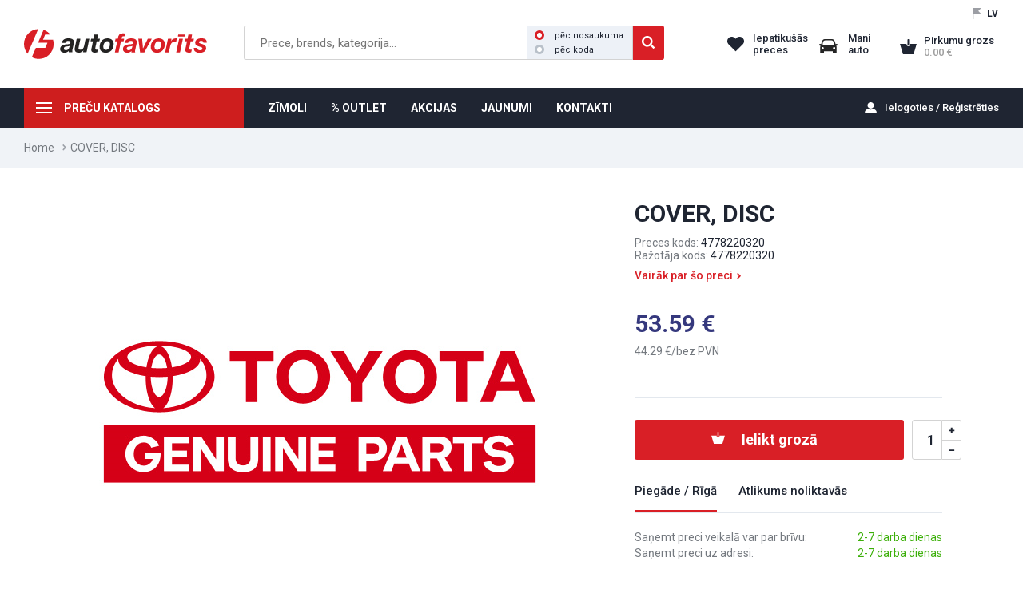

--- FILE ---
content_type: text/html; charset=utf-8
request_url: https://efavorits.lv/cover-disc-oe-toyota-4778220320
body_size: 9388
content:
<!DOCTYPE HTML>
<html id='html' lang="lv">
<head>
<!-- Global site tag (gtag.js) - Google Analytics -->
<script async src="https://www.googletagmanager.com/gtag/js?id=G-HPMEXNP7B7"></script>
<script> window.dataLayer = window.dataLayer || [];
  function gtag(){dataLayer.push(arguments);} gtag('js', new Date());
  gtag('config', 'G-HPMEXNP7B7');
</script><meta http-equiv="Content-Type" content="text/html; charset=utf-8"/>
<meta name="geo.region" content="LV-RIX" />
<meta name="geo.placename" content="Rīga" />
<meta name="geo.position" content="" />
<meta name="ICBM" content="" />
<meta name="theme-color" content="#D91F26"><meta name="robots" content="index, follow">
<title>COVER, DISC | efavorits.lv</title>
<meta name="description" content="Oriģināls Toyota, Oriģināls TOYOTA, COVER, DISC, 4778220320">
<link rel='canonical' href='https://efavorits.lv/cover-disc-oe-toyota-4778220320' >

<script type="application/ld+json">
{
  "@context": "https://schema.org/", 
  "@type": "Product", 
  "name": "COVER, DISC",
  "image": "https://efavorits.lv/thumbmaker.php?pic=razotaji/R_394.JPG&ro=1&k=2&w=740&h=530",
  "description": "Oriģināls Toyota, Oriģināls TOYOTA, COVER, DISC, 4778220320",
  "brand": "OE TOYOTA",
  "offers": {
    "@type": "Offer",
    "url": "/cover-disc-oe-toyota-4778220320",
    "priceCurrency": "EUR",
    "price": "53.59",
    "availability": "https://schema.org/InStock",
    "itemCondition": "https://schema.org/NewCondition"
  }
}
</script>

<meta property="og:title" content="COVER, DISC | efavorits.lv">
<meta property="og:site_name" content="COVER, DISC | efavorits.lv">
<meta property="og:url" content="/cover-disc-oe-toyota-4778220320">
<meta property="og:description" content="Oriģināls Toyota, Oriģināls TOYOTA, COVER, DISC, 4778220320">
<meta property="og:type" content="product">
<meta property="og:image" content="https://efavorits.lv/thumbmaker.php?pic=razotaji/R_394.JPG&ro=1&k=2&w=740&h=530"> 
<meta id="viewport" name="viewport" content="width=device-width, initial-scale=1.0, user-scalable=no">
<link rel='icon' href='./f.ico' type='image/x-icon' />
<script src="/js/jquery.js"></script>
<script src="/js/jquery.browser.min.js"></script>
<script src="/js/jquery.jscrollpane.js"></script>
<script src="/js/jquery.mousewheel.js"></script>
<script src="/js/jquery.zoom.min.js"></script>
<script src="/js/js.cookie.js"></script>
<link rel="stylesheet" type="text/css" href="/js/fancybox/jquery.fancybox.css" media="screen" />
<link rel="stylesheet" type="text/css" href="/js/fancybox/helpers/jquery.fancybox-thumbs.css" media="screen" />
<script src="/js/fancybox/jquery.fancybox.js"></script>
<script src="/js/fancybox/helpers/jquery.fancybox-thumbs.js"></script>
<link rel='stylesheet' type='text/css' href='fbox_cust.css' media='screen' />
<script src="js/lineals.js"></script>
<script src="js/f.js"></script>
<script src="js/t.js"></script>
<script src="js/ban.js"></script>
<script src="js/v.js"></script>
<link rel='stylesheet' type='text/css' href='jquery.jscrollpane.css' />
<link rel="stylesheet" type="text/css" href="style.css" media="all" />
<link rel="stylesheet" type="text/css" href="zinas.css" media="all" />
<link rel="stylesheet" type="text/css" href="c_radiob.css" media="all" />
<link rel="stylesheet" type="text/css" href="m.css" media="all" />
   <script>
      var last_get="";                              var noerr=false;
      var executing=false;      var nezimet=0;
      var oldval = '';
      var stime=0;
      var mob=0;
      var gp="/";
   </script>
</head>
  <body id="body_out" style="cursor: default;">
   <script>
      if (typeof disp === "undefined") {
      } else {
        disp(1);
      }
   </script>
    <div class="main" id="p_prece">
 <div id="header_resize1">
   <div id="header1">
         <div id="headerr"><div class="lang"> 
                 <div>
                 <div>LV</div>
                 </div>
            </div><div class="clear"></div>
            <div id="searchs">&nbsp;</div>
            <div id="like"> 
                 <span class="red">Iepatikušās preces</span>
            </div>
            <div id="mani"><span class="red">Mani auto</span>
            </div>   
            <div id="grozs" > 
                 <span id="gr_skaits" >0</span>
                 <div id="grlab2"><span class="red" id="grlab">Pirkumu grozs</span>
                      <span class="eur" id="gr_summa">0.00</span>
                 </div>
                 <div id="kopsav2"></div><div class="clear"></div>
            </div>   
            <div class="clear"></div>
         </div>
         <div class="mkatalogs"><span>&nbsp;</span>  <div id="mkat"><div id="mkatin"><div class="mkat">
<div class="mktitle">PREČU KATALOGS</div>
<ul class="sadalas">
<li class="sadimg autodalas">
<a href="/autodalas"><span> </span>Autodaļas</a><div class="vgrupas"><ul>
<li>
<a href="/aizdedzes-sistema-kvelsvecu-sistema">Aizdedzes sistēma /Kvēlsveču sistēma</a><ul class="vagrupas">
<li><a href="/aizdedzes-modulis-ieslegsanas-ierice">Aizdedzes modulis/Ieslēgšanas ierīce</a></li>
<li><a href="/aizdedzes-sadalitajs-atseviski-komponenti">Aizdedzes sadalītājs/-atsevišķi komponenti</a></li>
<li><a href="/aizdedzes-spole-aizdedzes-spoles-elements">Aizdedzes spole/Aizdedzes spoles elements</a></li>
<li><a href="/aizdedzes-svece">Aizdedzes svece</a></li>
<li><a href="/augstsprieguma-vads-savienojumu-dalas">Augstsprieguma vads-/savienojumu daļas</a></li>
<li><a href="/impulsu-generators">Impulsu ģenerators</a></li>
<li><a href="/kvelsvece">Kvēlsvece</a></li>
<li><a href="/vadibas-iekarta-releji-deveji">Vadības iekārta/Releji/Devēji</a></li>
</ul>
</li>
<li>
<a href="/apsilde-ventilacija">Apsilde/Ventilācija</a><ul class="vagrupas">
<li><a href="/salona-gaisa-filtrs">Salona gaisa filtrs</a></li>
<li><a href="/salona-siltummainis">Salona siltummainis</a></li>
<li><a href="/ventilators-atseviski-komponenti">Ventilators-Atsevišķi komponenti</a></li>
<li><a href="/varsti-regulesana">Vārsti/Regulēšana</a></li>
</ul>
</li>
<li>
<a href="/bremzesanas-iekarta">Bremzēšanas iekārta</a><ul class="vagrupas">
<li><a href="/augstas-veiktspejas-bremzes">Augstas veiktspējas bremzes</a></li>
<li><a href="/bremzu-caurulvadi">Bremžu cauruļvadi</a></li>
<li><a href="/bremzu-pastiprinatajs">Bremžu pastiprinātājs</a></li>
<li><a href="/bremzu-signala-sledzis">Bremžu signāla slēdzis</a></li>
<li><a href="/bremzu-speka-regulators">Bremžu spēka regulators</a></li>
<li><a href="/bremzu-suports">Bremžu suports</a></li>
<li><a href="/bremzu-skidrums">Bremžu šķidrums</a></li>
<li><a href="/bremzu-slutene">Bremžu šļūtene</a></li>
<li><a href="/disku-bremzu-mehanisms">Disku bremžu mehānisms</a></li>
</ul>
</li>
<li>
<a href="/degmaisijuma-sagatavosana">Degmaisījuma sagatavošana</a><ul class="vagrupas">
<li><a href="/izpludes-gazu-neitralizacija">Izplūdes gāzu neitralizācija</a></li>
<li><a href="/karburatora-sistema">Karburatora sistēma</a></li>
<li><a href="/maisijuma-sagatavosana">Maisījuma sagatavošana</a></li>
</ul>
</li>
<li>
<a href="/degvielas-padeves-sistema">Degvielas padeves sistēma</a><ul class="vagrupas">
<li><a href="/degvielas-filtrs-korpuss">Degvielas filtrs/-korpuss</a></li>
<li><a href="/degvielas-tvertne-piederumi">Degvielas tvertne/piederumi</a></li>
<li><a href="/nokomplekteta-degvielas-savaksanas-caurule">Nokomplektēta degvielas savākšanas caurule</a></li>
<li><a href="/suknis-piederumi">Sūknis/-piederumi</a></li>
<li><a href="/varsti0">Vārsti</a></li>
<li><a href="/slutenes-vadi">Šļūtenes/Vadi</a></li>
</ul>
</li>
<li><a href="/drosibas-sistema">Drošības sistēma</a></li>
<li>
<a href="/dzesesanas-sistema">Dzesēšanas sistēma</a><ul class="vagrupas">
<li><a href="/antifrizs">Antifrīzs</a></li>
<li><a href="/gaisa-dzesesanas-sistema">Gaisa dzesēšanas sistēma</a></li>
<li><a href="/sledzis-devejs">Slēdzis/Devējs</a></li>
<li><a href="/termostats-blive">Termostats/-blīve</a></li>
<li><a href="/ventilators">Ventilators</a></li>
<li><a href="/slutenes-vadi-flanci">Šļūtenes/Vadi/Flanči</a></li>
<li><a href="/udens-ellas-radiators">Ūdens/eļļas radiators</a></li>
<li><a href="/udenssuknis-blive">Ūdenssūknis/-blīve</a></li>
</ul>
</li>
<li>
<a href="/dzinejs">Dzinējs</a><ul class="vagrupas">
<li><a href="/artikula-meklesana-pec-grafika0">Artikula meklēšana pēc grafika</a></li>
<li><a href="/blives">Blīves</a></li>
<li><a href="/cilindra-galva-uzkares-dalas">Cilindra galva/-uzkares daļas</a></li>
<li><a href="/cilindrs-virzulis">Cilindrs/Virzulis</a></li>
<li><a href="/dzineja-elektroiekarta">Dzinēja elektroiekārta</a></li>
<li><a href="/dzineja-vadibas-sistema">Dzinēja vadības sistēma</a></li>
<li><a href="/ellosana">Eļļošana</a></li>
<li><a href="/gaisa-padeves-sistema">Gaisa padeves sistēma</a></li>
<li><a href="/izpludes-gazu-attirisanas-sistema">Izplūdes gāzu attīrīšanas sistēma</a></li>
</ul>
</li>
</ul></div>
</li>
<li class="sadimg kimija">
<a href="/kimija"><span> </span>Ķīmija un eļļas</a><div class="vgrupas"><ul>
<li>
<a href="/auto-kimija">Auto ķīmija</a><ul class="vagrupas">
<li><a href="/auto-kosmetika">Auto kosmētika</a></li>
<li><a href="/apkope-un-remonts">Apkope un remonts</a></li>
<li><a href="/limes-hermetiki">Līmes, hermētiķi</a></li>
<li><a href="/krasas-gruntskrasas-spakteles">Krāsas, gruntskrāsas, špakteles</a></li>
<li><a href="/roku-pastas-papirs">Roku pastas, papīrs</a></li>
<li><a href="/sezonas-preces">Sezonas preces</a></li>
</ul>
</li>
<li>
<a href="/motorellas-un-smervielas">Motoreļļas un smērvielas</a><ul class="vagrupas">
<li><a href="/vieglie-auto">Vieglie auto</a></li>
<li><a href="/kravas-auto">Kravas auto</a></li>
<li><a href="/transmisijas-ellas">Transmisijas eļļas</a></li>
<li><a href="/hidrauliskas-ellas">Hidrauliskās eļļas</a></li>
<li><a href="/motociklu-ellas">Motociklu eļļas</a></li>
<li><a href="/udens-transporta-ellas">Ūdens transporta eļļas</a></li>
<li><a href="/darza-tehnika">Dārza tehnika</a></li>
<li><a href="/smervielas">Smērvielas</a></li>
</ul>
</li>
<li>
<a href="/tehniskie-skidrumi">Tehniskie šķidrumi</a><ul class="vagrupas">
<li><a href="/adblue">AdBlue</a></li>
<li><a href="/bremzu-skidrumi">Bremžu šķidrumi</a></li>
<li><a href="/degskidrumi">Degšķidrumi</a></li>
<li><a href="/dezinfekcijas-lidzekli">Dezinfekcijas līdzekļi</a></li>
<li><a href="/elektrolits-destilets-udens">Elektrolīts, destilēts ūdens</a></li>
<li><a href="/skalotaji-suces-noverseji">Skalotāji, sūces novērsēji</a></li>
<li><a href="/stures-pastiprinataja-skidrumi">Stūres pastiprinātāja šķidrumi</a></li>
</ul>
</li>
<li>
<a href="/dzesesanas-skidrumi0">Dzesēšanas šķidrumi</a><ul class="vagrupas"><li><a href="/dzesesanas-skidrumi">Dzesēšanas šķidrumi</a></li></ul>
</li>
<li>
<a href="/vejstiklu-skidrumi">Vējstiklu šķidrumi</a><ul class="vagrupas">
<li><a href="/vasaras-logudens0">Vasaras logūdens</a></li>
<li><a href="/ziemas-logudens0">Ziemas logūdens</a></li>
</ul>
</li>
<li>
<a href="/dzineja-degvielas-piedevas">Dzinēja, degvielas piedevas</a><ul class="vagrupas">
<li><a href="/piedevas-benzinam0">Piedevas benzīnam</a></li>
<li><a href="/piedevas-dizeldegvielai0">Piedevas dīzeļdegvielai</a></li>
<li><a href="/piedevas-dzinejam0">Piedevas dzinējam</a></li>
</ul>
</li>
</ul></div>
</li>
<li class="sadimg riepas"><a href="/riepas"><span> </span>Riepas</a></li>
<li class="sadimg aksesuari">
<a href="/aksesuari"><span> </span>Aksesuāri</a><div class="vgrupas"><ul>
<li>
<a href="/audio-un-gps-sistemas">Audio un GPS sistēmas</a><ul class="vagrupas">
<li><a href="/antenas0">Antenas</a></li>
<li><a href="/audio-un-gps-sistemas2">Audio un GPS sistēmas</a></li>
<li><a href="/skalruni0">Skaļruņi</a></li>
</ul>
</li>
<li>
<a href="/auto-paklaji">Auto paklāji</a><ul class="vagrupas">
<li><a href="/audi">AUDI</a></li>
<li><a href="/bmw">BMW</a></li>
<li><a href="/chevrolet0">CHEVROLET</a></li>
<li><a href="/citroen">CITROEN</a></li>
<li><a href="/dacia">DACIA</a></li>
<li><a href="/fiat">FIAT</a></li>
<li><a href="/ford">FORD</a></li>
<li><a href="/honda">HONDA</a></li>
<li><a href="/hyundai">HYUNDAI</a></li>
</ul>
</li>
<li>
<a href="/brauksanas-drosibai0">Braukšanas drošībai</a><ul class="vagrupas"><li><a href="/brauksanas-drosibai">Braukšanas drošībai</a></li></ul>
</li>
<li>
<a href="/bernu-sedeklisi0">Bērnu sēdeklīši</a><ul class="vagrupas"><li><a href="/bernu-sedeklisi">Bērnu sēdeklīši</a></li></ul>
</li>
<li>
<a href="/piekabem0">Piekabēm</a><ul class="vagrupas"><li><a href="/piekabem">Piekabēm</a></li></ul>
</li>
<li>
<a href="/ladetaji-piederumi-baterijas">Lādētāji, piederumi, baterijas</a><ul class="vagrupas">
<li><a href="/akumulatoru-klemmes">Akumulatoru klemmes</a></li>
<li><a href="/akumulatoru-ladetaji-palaideji">Akumulatoru lādētāji, palaidēji</a></li>
<li><a href="/baterijas">Baterijas</a></li>
<li><a href="/starta-vadi">Starta vadi</a></li>
<li><a href="/telefonu-ladetaji-un-kabeli">Telefonu lādētāji un kabeļi</a></li>
</ul>
</li>
<li>
<a href="/elektropiederumi">Elektropiederumi</a><ul class="vagrupas">
<li><a href="/auto-spuldzes">Auto spuldzes</a></li>
<li><a href="/drosinataji">Drošinātāji</a></li>
<li><a href="/izolacijas-lentas">Izolācijas lentas</a></li>
<li><a href="/kontaktligzdas">Kontaktligzdas</a></li>
<li><a href="/led-apgaismojums">LED apgaismojums</a></li>
<li><a href="/sledzi">Slēdži</a></li>
<li><a href="/vadu-uzgali">Vadu uzgaļi</a></li>
</ul>
</li>
<li>
<a href="/noderigas-lietas-arpuse">Noderīgas lietas ārpusē</a><ul class="vagrupas">
<li><a href="/dekorativie-diski">Dekoratīvie diski</a></li>
<li><a href="/kannas-piltuves">Kannas, piltuves</a></li>
<li><a href="/numuru-paliktni">Numuru paliktņi</a></li>
<li><a href="/signallampas">Signāllampas</a></li>
<li><a href="/sniega-kedes0">Sniega ķēdes</a></li>
<li><a href="/jumta-kastes-stieni">Jumta kastes, stieņi</a></li>
<li><a href="/velosipedu-slepju-turetaji">Velosipēdu, slēpju turētāji</a></li>
</ul>
</li>
</ul></div>
</li>
<li class="sadimg akumulatori"><a href="/akumulatori1"><span> </span>Akumulatori</a></li>
<li class="sadimg offroad">
<a href="/4x4-offroad"><span> </span>4x4 OFFROAD</a><div class="vgrupas"><ul>
<li>
<a href="/toyota-hilux-2021">Toyota Hilux 2021-&gt;</a><ul class="vagrupas">
<li><a href="/toyota-hilux-2021/aizsargstieni10">Aizsargstieņi</a></li>
<li><a href="/toyota-hilux-2021/aksesuari51">Aksesuāri</a></li>
<li><a href="/toyota-hilux-2021/amortizatori1">Amortizatori</a></li>
<li><a href="/toyota-hilux-2021/arku-paplasinajumi8">Arku paplašinājumi</a></li>
<li><a href="/toyota-hilux-2021/budas-kravas-kastes4">Būdas, kravas kastes</a></li>
<li><a href="/toyota-hilux-2021/drosiba32">Drošība</a></li>
<li><a href="/toyota-hilux-2021/kartera-aizsardziba12">Kartera aizsardzība</a></li>
<li><a href="/toyota-hilux-2021/piekares-dalas5">Piekares daļas</a></li>
<li><a href="/toyota-hilux-2021/sakabes-akis27">Sakabes āķis</a></li>
<li><a href="/toyota-hilux-2021/slieksni14">Sliekšņi</a></li>
<li><a href="/toyota-hilux-2021/vejsargi18">Vējsargi</a></li>
</ul>
</li>
<li>
<a href="/toyota-hilux-2016-2018">Toyota Hilux 2016-&gt; 2018</a><ul class="vagrupas">
<li><a href="/toyota-hilux-2016-2018/aizsargstieni">Aizsargstieņi</a></li>
<li><a href="/toyota-hilux-2016-2018/amortizatori">Amortizatori</a></li>
<li><a href="/toyota-hilux-2016-2018/arku-paplasinajumi0">Arku paplašinājumi</a></li>
<li><a href="/toyota-hilux-2016-2018/budas-kravas-kastes0">Būdas, kravas kastes</a></li>
<li><a href="/toyota-hilux-2016-2018/diski4">Diski</a></li>
<li><a href="/toyota-hilux-2016-2018/kartera-aizsardziba0">Kartera aizsardzība</a></li>
<li><a href="/toyota-hilux-2016-2018/piekares-dalas0">Piekares daļas</a></li>
<li><a href="/toyota-hilux-2016-2018/sakabes-aki0">Sakabes āķi</a></li>
<li><a href="/toyota-hilux-2016-2018/slieksni0">Sliekšņi</a></li>
<li><a href="/toyota-hilux-2016-2018/vejsargi0">Vējsargi</a></li>
</ul>
</li>
<li>
<a href="/toyota-hilux-2018-2020">Toyota Hilux 2018-&gt; 2020</a><ul class="vagrupas">
<li><a href="/toyota-hilux-2018-2020/aizsargstieni0">Aizsargstieņi</a></li>
<li><a href="/toyota-hilux-2018-2020/aksesuari8">Aksesuāri</a></li>
<li><a href="/toyota-hilux-2018-2020/amortizatori0">Amortizatori</a></li>
<li><a href="/toyota-hilux-2018-2020/arku-paplasinajumi1">Arku paplašinājumi</a></li>
<li><a href="/toyota-hilux-2018-2020/budas-kravas-kastes1">Būdas, kravas kastes</a></li>
<li><a href="/toyota-hilux-2018-2020/drosiba3">Drošība</a></li>
<li><a href="/toyota-hilux-2018-2020/kartera-aizsardziba1">Kartera aizsardzība</a></li>
<li><a href="/toyota-hilux-2018-2020/piekares-dalas4">Piekares daļas</a></li>
<li><a href="/toyota-hilux-2018-2020/sakabes-akis3">Sakabes āķis</a></li>
<li><a href="/toyota-hilux-2018-2020/slieksni1">Sliekšņi</a></li>
<li><a href="/toyota-hilux-2018-2020/vejsargi1">Vējsargi</a></li>
</ul>
</li>
<li>
<a href="/led-lukturi-aksesuari">LED lukturi, aksesuāri</a><ul class="vagrupas"><li><a href="/led-lukturi-aksesuari/led-bar">LED BAR</a></li></ul>
</li>
<li>
<a href="/mitsubishi-l200-19-">Mitsubishi L200 19-&gt;</a><ul class="vagrupas">
<li><a href="/mitsubishi-l200-19-/aizsargstieni3">Aizsargstieņi</a></li>
<li><a href="/mitsubishi-l200-19-/aksesuari10">Aksesuāri</a></li>
<li><a href="/mitsubishi-l200-19-/kartera-aizsardziba4">Kartera aizsardzība</a></li>
<li><a href="/mitsubishi-l200-19-/slieksni4">Sliekšņi</a></li>
</ul>
</li>
<li>
<a href="/ford-ranger-2019-">Ford Ranger 2019-&gt;</a><ul class="vagrupas"><li><a href="/ford-ranger-2019-/aizsargstieni5">Aizsargstieņi</a></li></ul>
</li>
<li>
<a href="/vincas">Vinčas</a><ul class="vagrupas">
<li><a href="/vincas/elektriskas-vincas">Elektriskās vinčas</a></li>
<li><a href="/vincas/vincu-dalas">Vinču daļas</a></li>
</ul>
</li>
<li>
<a href="/troses-stropes">Troses, stropes</a><ul class="vagrupas"><li><a href="/troses-stropes/troses-stropes0">Troses, stropes</a></li></ul>
</li>
</ul></div>
</li>
<li class="sadimg kemper">
<a href="/viss-kemperiem"><span> </span>Viss kemperiem</a><div class="vgrupas"><ul>
<li>
<a href="/gaze">Gāze</a><ul class="vagrupas">
<li><a href="/gaze/gazes-krani-savienojumi">Gāzes krāni, savienojumi</a></li>
<li><a href="/gaze/gazes-reduktori">Gāzes reduktori</a></li>
<li><a href="/gaze/gazes-slutenes">Gāzes šļūtenes</a></li>
<li><a href="/gaze/piederumi-aksesuari">Piederumi, aksesuāri</a></li>
</ul>
</li>
<li>
<a href="/higiena-un-tirisana">Higiēna un tīrīšana</a><ul class="vagrupas"><li><a href="/higiena-un-tirisana/higiena-un-tirisana0">Higiēna un tīrīšana</a></li></ul>
</li>
<li>
<a href="/kresli-galdi">Krēsli, galdi</a><ul class="vagrupas">
<li><a href="/kresli-galdi/galdi0">Galdi</a></li>
<li><a href="/kresli-galdi/kresli">Krēsli</a></li>
</ul>
</li>
<li>
<a href="/transports">Transports</a><ul class="vagrupas">
<li><a href="/transports/dazadi0">Dažādi</a></li>
<li><a href="/transports/elektriba0">Elektrība</a></li>
<li><a href="/transports/magnetolas-atpakalskata-kameras">Magnetolas, atpakaļskata kameras</a></li>
</ul>
</li>
<li>
<a href="/velosipediem">Velosipēdiem</a><ul class="vagrupas"><li><a href="/velosipediem/velosipediem0">Velosipēdiem</a></li></ul>
</li>
<li>
<a href="/virtuve0">Virtuve</a><ul class="vagrupas">
<li><a href="/virtuve0/trauki-piederumi">Trauki, piederumi</a></li>
<li><a href="/virtuve0/virtuve1">Virtuve</a></li>
</ul>
</li>
<li>
<a href="/udens">Ūdens</a><ul class="vagrupas"><li><a href="/udens/savienojumi-piederumi-uzpilde">Savienojumi, piederumi, uzpilde</a></li></ul>
</li>
</ul></div>
</li>
<li class="sadimg moto">
<a href="/moto"><span> </span>ATV / Moto</a><div class="vgrupas"><ul><li>
<a href="/atv-moto">ATV / MOTO</a><ul class="vagrupas">
<li><a href="/motocikli">Motocikli</a></li>
<li><a href="/kvadricikli">Kvadricikli</a></li>
<li><a href="/kimija-un-ellas">Ķīmija un eļļas</a></li>
<li><a href="/kiveres-brilles-un-piederumi">Ķiveres/Brilles un piederumi</a></li>
<li><a href="/apgerbs">Apģērbs</a></li>
<li><a href="/aksesuari9">Aksesuāri</a></li>
</ul>
</li></ul></div>
</li>
<li class="sep1">
<li class="sadimg toyota">
<a href="/toyota-originalie-aksesuari"><span> </span>TOYOTA oriģinālie aksesuāri</a><div class="vgrupas"><ul>
<li>
<a href="/toyota-c-hr-2020-">Toyota C-HR 2020-&gt;</a><ul class="vagrupas">
<li><a href="/toyota-c-hr-2020-/aksesuari53">Aksesuāri</a></li>
<li><a href="/toyota-c-hr-2020-/diski30">Diski</a></li>
<li><a href="/toyota-c-hr-2020-/drosiba33">Drošība</a></li>
</ul>
</li>
<li>
<a href="/toyota-proace-city-19-">Toyota Proace City 19-&gt;</a><ul class="vagrupas">
<li><a href="/toyota-proace-city-19-/aksesuari18">Aksesuāri</a></li>
<li><a href="/toyota-proace-city-19-/kartera-aizsardziba16">Kartera aizsardzība</a></li>
</ul>
</li>
<li>
<a href="/toyota-proace-city-verso-19-">Toyota Proace City Verso 19-&gt;</a><ul class="vagrupas">
<li><a href="/toyota-proace-city-verso-19-/aksesuari19">Aksesuāri</a></li>
<li><a href="/toyota-proace-city-verso-19-/kartera-aizsardziba15">Kartera aizsardzība</a></li>
<li><a href="/toyota-proace-city-verso-19-/sakabes-akis29">Sakabes āķis</a></li>
</ul>
</li>
<li>
<a href="/toyota-auris-2013-">Toyota Auris 2013 - &gt;</a><ul class="vagrupas">
<li><a href="/toyota-auris-2013-/aksesuari3">Aksesuāri</a></li>
<li><a href="/toyota-auris-2013-/diski2">Diski</a></li>
<li><a href="/toyota-auris-2013-/drosiba2">Drošība</a></li>
<li><a href="/toyota-auris-2013-/sakabes-akis2">Sakabes āķis</a></li>
</ul>
</li>
<li>
<a href="/toyota-avensis-t25-2003-2008">Toyota Avensis T25 2003 -&gt; 2008</a><ul class="vagrupas"><li><a href="/toyota-avensis-t25-2003-2008/toyota-avensis-t25-2003-20080">Toyota Avensis T25 2003 -&gt; 2008</a></li></ul>
</li>
<li>
<a href="/toyota-avensis-t27-2009-2012">Toyota Avensis T27 2009 -&gt; 2012</a><ul class="vagrupas"><li><a href="/toyota-avensis-t27-2009-2012/toyota-avensis-t27-2009-20120">Toyota Avensis T27 2009 -&gt; 2012</a></li></ul>
</li>
<li>
<a href="/toyota-avensis-t27-2012-2015">Toyota Avensis T27 2012 -&gt; 2015</a><ul class="vagrupas"><li><a href="/toyota-avensis-t27-2012-2015/toyota-avensis-t27-2012-20150">Toyota Avensis T27 2012 -&gt; 2015</a></li></ul>
</li>
<li>
<a href="/toyota-avensis-t27-2015-">Toyota Avensis T27 2015 -&gt;</a><ul class="vagrupas">
<li><a href="/toyota-avensis-t27-2015-/aksesuari28">Aksesuāri</a></li>
<li><a href="/toyota-avensis-t27-2015-/diski16">Diski</a></li>
<li><a href="/toyota-avensis-t27-2015-/drosiba14">Drošība</a></li>
<li><a href="/toyota-avensis-t27-2015-/sakabes-akis13">Sakabes āķis</a></li>
<li><a href="/toyota-avensis-t27-2015-/vejsargi7">Vējsargi</a></li>
</ul>
</li>
</ul></div>
</li>
<li class="sep2">
<li class="sadimg original"><a href="/originaldalas"><span> </span>Oriģināldaļas</a></li>
<li class="sadimg instrumenti">
<a href="/iekartas-un-instrumenti"><span> </span>Iekārtas un instrumenti</a><div class="vgrupas"><ul>
<li>
<a href="/a-c-uzpildes-iekartas">A/C uzpildes iekārtas</a><ul class="vagrupas">
<li><a href="/a-c-uzpildes-iekartas/a-c-uzpildes-iekartas-vieglajiem">A/C uzpildes iekārtas vieglajiem</a></li>
<li><a href="/a-c-uzpildes-iekartas/a-c-uzpildes-iekartas-smagajiem">A/C uzpildes iekārtas smagajiem</a></li>
<li><a href="/a-c-uzpildes-iekartas/a-c-uzpildes-iekartas-arpus-darbiem">A/C uzpildes iekārtas ārpus darbiem</a></li>
<li><a href="/a-c-uzpildes-iekartas/piederumi0">Piederumi</a></li>
</ul>
</li>
<li>
<a href="/akumulatoru-ladetaji-un-palaideji">Akumulatoru lādētāji un palaidēji</a><ul class="vagrupas">
<li><a href="/akumulatoru-ladetaji-un-palaideji/tradicionalie">Tradicionālie</a></li>
<li><a href="/akumulatoru-ladetaji-un-palaideji/automatiskie">Automātiskie</a></li>
<li><a href="/akumulatoru-ladetaji-un-palaideji/ar-palaideja-booster-funkciju">Ar palaidēja (booster) funkciju</a></li>
<li><a href="/akumulatoru-ladetaji-un-palaideji/palaideji-boosteri">Palaidēji (boosteri)</a></li>
</ul>
</li>
<li>
<a href="/apgaismojums">Apgaismojums</a><ul class="vagrupas">
<li><a href="/apgaismojums/parnesajamais-apgaismojums">Pārnēsājamais apgaismojums</a></li>
<li><a href="/apgaismojums/stacionarais-apgaismojums">Stacionārais apgaismojums</a></li>
</ul>
</li>
<li>
<a href="/auto-pacelaji">Auto pacēlāji</a><ul class="vagrupas">
<li><a href="/auto-pacelaji/divstatnu-pacelaji">Divstatņu pacēlāji</a></li>
<li><a href="/auto-pacelaji/cetrstatnu-pacelaji">Četrstatņu pacēlāji</a></li>
<li><a href="/auto-pacelaji/skerveida-pacelaji">Šķērveida pacēlāji</a></li>
<li><a href="/auto-pacelaji/moto-pacelaji">Moto pacēlāji</a></li>
</ul>
</li>
<li>
<a href="/bremzu-parbaudes-stendi">Bremžu pārbaudes stendi</a><ul class="vagrupas"><li><a href="/bremzu-parbaudes-stendi/bremzu-parbaudes-stendi0">Bremžu pārbaudes stendi</a></li></ul>
</li>
<li>
<a href="/darba-apavi">Darba apavi</a><ul class="vagrupas">
<li><a href="/darba-apavi/kurpes">Kurpes</a></li>
<li><a href="/darba-apavi/zabaki">Zābaki</a></li>
</ul>
</li>
<li>
<a href="/darba-apgerbi">Darba apģērbi</a><ul class="vagrupas">
<li><a href="/darba-apgerbi/aksesuari29">Aksesuāri</a></li>
<li><a href="/darba-apgerbi/bikses">Bikses</a></li>
<li><a href="/darba-apgerbi/jakas">Jakas</a></li>
<li><a href="/darba-apgerbi/kombinezoni4">Kombinezoni</a></li>
<li><a href="/darba-apgerbi/puskombinezoni">Puskombinezoni</a></li>
<li><a href="/darba-apgerbi/termo-vela">Termo veļa</a></li>
<li><a href="/darba-apgerbi/vestes">Vestes</a></li>
</ul>
</li>
<li>
<a href="/diagnostikas-iekartas">Diagnostikas iekārtas</a><ul class="vagrupas"><li><a href="/diagnostikas-iekartas/diagnostikas-iekartas0">Diagnostikas iekārtas</a></li></ul>
</li>
</ul></div>
</li>
</ul>
<ul class="sadalas"></ul>
</div><div class="clear"></div></div></div></div>
         <div id="logo1"><a href="/?reset" alt="Uz sākumu"></a></div>
         <div id="searchw" class="searchw">
               <input type="text" id="search" placeholder="Prece, brends, kategorija..."  
               onkeyup="topsearch(this,event,'/')" value=""><span class="searchb"></span><div id="searcht"><label class="crred">pēc nosaukuma<input id="s_name" name="s_type" type="radio" checked="checked"><span class="radiomark"></span></label><label class="crred">pēc koda<input id="s_code" name="s_type" type="radio" ><span class="radiomark"></span></label></div><span class="searchc"></span><div class="clear"></div>
              <div id="quick"></div>
         </div>
         <div class="clear"></div>
   </div>
 </div>
 <div id="header_resize2">
   <div id="mobswitch"></div>
   <div id="header2">
    
      <div id="hmenu"> <div id="loginw"><a id="mdlgclose" title="Close" class="fancybox-item fancybox-close" href="javascript:;"></a><div><a id="log4" href="./login">Ielogoties / Reģistrēties</a></div></div>
         <div class="menu mainmenu"><ul><li class="norm mkatalogs"><span>&nbsp;</span><a  href="/precu-katalogs">PREČU KATALOGS</a><div id="mkat"><div id="mkatin"><div class="mkat">
<div class="mktitle">PREČU KATALOGS</div>
<ul class="sadalas">
<li class="sadimg autodalas">
<a href="/autodalas"><span> </span>Autodaļas</a><div class="vgrupas"><ul>
<li>
<a href="/aizdedzes-sistema-kvelsvecu-sistema">Aizdedzes sistēma /Kvēlsveču sistēma</a><ul class="vagrupas">
<li><a href="/aizdedzes-modulis-ieslegsanas-ierice">Aizdedzes modulis/Ieslēgšanas ierīce</a></li>
<li><a href="/aizdedzes-sadalitajs-atseviski-komponenti">Aizdedzes sadalītājs/-atsevišķi komponenti</a></li>
<li><a href="/aizdedzes-spole-aizdedzes-spoles-elements">Aizdedzes spole/Aizdedzes spoles elements</a></li>
<li><a href="/aizdedzes-svece">Aizdedzes svece</a></li>
<li><a href="/augstsprieguma-vads-savienojumu-dalas">Augstsprieguma vads-/savienojumu daļas</a></li>
<li><a href="/impulsu-generators">Impulsu ģenerators</a></li>
<li><a href="/kvelsvece">Kvēlsvece</a></li>
<li><a href="/vadibas-iekarta-releji-deveji">Vadības iekārta/Releji/Devēji</a></li>
</ul>
</li>
<li>
<a href="/apsilde-ventilacija">Apsilde/Ventilācija</a><ul class="vagrupas">
<li><a href="/salona-gaisa-filtrs">Salona gaisa filtrs</a></li>
<li><a href="/salona-siltummainis">Salona siltummainis</a></li>
<li><a href="/ventilators-atseviski-komponenti">Ventilators-Atsevišķi komponenti</a></li>
<li><a href="/varsti-regulesana">Vārsti/Regulēšana</a></li>
</ul>
</li>
<li>
<a href="/bremzesanas-iekarta">Bremzēšanas iekārta</a><ul class="vagrupas">
<li><a href="/augstas-veiktspejas-bremzes">Augstas veiktspējas bremzes</a></li>
<li><a href="/bremzu-caurulvadi">Bremžu cauruļvadi</a></li>
<li><a href="/bremzu-pastiprinatajs">Bremžu pastiprinātājs</a></li>
<li><a href="/bremzu-signala-sledzis">Bremžu signāla slēdzis</a></li>
<li><a href="/bremzu-speka-regulators">Bremžu spēka regulators</a></li>
<li><a href="/bremzu-suports">Bremžu suports</a></li>
<li><a href="/bremzu-skidrums">Bremžu šķidrums</a></li>
<li><a href="/bremzu-slutene">Bremžu šļūtene</a></li>
<li><a href="/disku-bremzu-mehanisms">Disku bremžu mehānisms</a></li>
</ul>
</li>
<li>
<a href="/degmaisijuma-sagatavosana">Degmaisījuma sagatavošana</a><ul class="vagrupas">
<li><a href="/izpludes-gazu-neitralizacija">Izplūdes gāzu neitralizācija</a></li>
<li><a href="/karburatora-sistema">Karburatora sistēma</a></li>
<li><a href="/maisijuma-sagatavosana">Maisījuma sagatavošana</a></li>
</ul>
</li>
<li>
<a href="/degvielas-padeves-sistema">Degvielas padeves sistēma</a><ul class="vagrupas">
<li><a href="/degvielas-filtrs-korpuss">Degvielas filtrs/-korpuss</a></li>
<li><a href="/degvielas-tvertne-piederumi">Degvielas tvertne/piederumi</a></li>
<li><a href="/nokomplekteta-degvielas-savaksanas-caurule">Nokomplektēta degvielas savākšanas caurule</a></li>
<li><a href="/suknis-piederumi">Sūknis/-piederumi</a></li>
<li><a href="/varsti0">Vārsti</a></li>
<li><a href="/slutenes-vadi">Šļūtenes/Vadi</a></li>
</ul>
</li>
<li><a href="/drosibas-sistema">Drošības sistēma</a></li>
<li>
<a href="/dzesesanas-sistema">Dzesēšanas sistēma</a><ul class="vagrupas">
<li><a href="/antifrizs">Antifrīzs</a></li>
<li><a href="/gaisa-dzesesanas-sistema">Gaisa dzesēšanas sistēma</a></li>
<li><a href="/sledzis-devejs">Slēdzis/Devējs</a></li>
<li><a href="/termostats-blive">Termostats/-blīve</a></li>
<li><a href="/ventilators">Ventilators</a></li>
<li><a href="/slutenes-vadi-flanci">Šļūtenes/Vadi/Flanči</a></li>
<li><a href="/udens-ellas-radiators">Ūdens/eļļas radiators</a></li>
<li><a href="/udenssuknis-blive">Ūdenssūknis/-blīve</a></li>
</ul>
</li>
<li>
<a href="/dzinejs">Dzinējs</a><ul class="vagrupas">
<li><a href="/artikula-meklesana-pec-grafika0">Artikula meklēšana pēc grafika</a></li>
<li><a href="/blives">Blīves</a></li>
<li><a href="/cilindra-galva-uzkares-dalas">Cilindra galva/-uzkares daļas</a></li>
<li><a href="/cilindrs-virzulis">Cilindrs/Virzulis</a></li>
<li><a href="/dzineja-elektroiekarta">Dzinēja elektroiekārta</a></li>
<li><a href="/dzineja-vadibas-sistema">Dzinēja vadības sistēma</a></li>
<li><a href="/ellosana">Eļļošana</a></li>
<li><a href="/gaisa-padeves-sistema">Gaisa padeves sistēma</a></li>
<li><a href="/izpludes-gazu-attirisanas-sistema">Izplūdes gāzu attīrīšanas sistēma</a></li>
</ul>
</li>
</ul></div>
</li>
<li class="sadimg kimija">
<a href="/kimija"><span> </span>Ķīmija un eļļas</a><div class="vgrupas"><ul>
<li>
<a href="/auto-kimija">Auto ķīmija</a><ul class="vagrupas">
<li><a href="/auto-kosmetika">Auto kosmētika</a></li>
<li><a href="/apkope-un-remonts">Apkope un remonts</a></li>
<li><a href="/limes-hermetiki">Līmes, hermētiķi</a></li>
<li><a href="/krasas-gruntskrasas-spakteles">Krāsas, gruntskrāsas, špakteles</a></li>
<li><a href="/roku-pastas-papirs">Roku pastas, papīrs</a></li>
<li><a href="/sezonas-preces">Sezonas preces</a></li>
</ul>
</li>
<li>
<a href="/motorellas-un-smervielas">Motoreļļas un smērvielas</a><ul class="vagrupas">
<li><a href="/vieglie-auto">Vieglie auto</a></li>
<li><a href="/kravas-auto">Kravas auto</a></li>
<li><a href="/transmisijas-ellas">Transmisijas eļļas</a></li>
<li><a href="/hidrauliskas-ellas">Hidrauliskās eļļas</a></li>
<li><a href="/motociklu-ellas">Motociklu eļļas</a></li>
<li><a href="/udens-transporta-ellas">Ūdens transporta eļļas</a></li>
<li><a href="/darza-tehnika">Dārza tehnika</a></li>
<li><a href="/smervielas">Smērvielas</a></li>
</ul>
</li>
<li>
<a href="/tehniskie-skidrumi">Tehniskie šķidrumi</a><ul class="vagrupas">
<li><a href="/adblue">AdBlue</a></li>
<li><a href="/bremzu-skidrumi">Bremžu šķidrumi</a></li>
<li><a href="/degskidrumi">Degšķidrumi</a></li>
<li><a href="/dezinfekcijas-lidzekli">Dezinfekcijas līdzekļi</a></li>
<li><a href="/elektrolits-destilets-udens">Elektrolīts, destilēts ūdens</a></li>
<li><a href="/skalotaji-suces-noverseji">Skalotāji, sūces novērsēji</a></li>
<li><a href="/stures-pastiprinataja-skidrumi">Stūres pastiprinātāja šķidrumi</a></li>
</ul>
</li>
<li>
<a href="/dzesesanas-skidrumi0">Dzesēšanas šķidrumi</a><ul class="vagrupas"><li><a href="/dzesesanas-skidrumi">Dzesēšanas šķidrumi</a></li></ul>
</li>
<li>
<a href="/vejstiklu-skidrumi">Vējstiklu šķidrumi</a><ul class="vagrupas">
<li><a href="/vasaras-logudens0">Vasaras logūdens</a></li>
<li><a href="/ziemas-logudens0">Ziemas logūdens</a></li>
</ul>
</li>
<li>
<a href="/dzineja-degvielas-piedevas">Dzinēja, degvielas piedevas</a><ul class="vagrupas">
<li><a href="/piedevas-benzinam0">Piedevas benzīnam</a></li>
<li><a href="/piedevas-dizeldegvielai0">Piedevas dīzeļdegvielai</a></li>
<li><a href="/piedevas-dzinejam0">Piedevas dzinējam</a></li>
</ul>
</li>
</ul></div>
</li>
<li class="sadimg riepas"><a href="/riepas"><span> </span>Riepas</a></li>
<li class="sadimg aksesuari">
<a href="/aksesuari"><span> </span>Aksesuāri</a><div class="vgrupas"><ul>
<li>
<a href="/audio-un-gps-sistemas">Audio un GPS sistēmas</a><ul class="vagrupas">
<li><a href="/antenas0">Antenas</a></li>
<li><a href="/audio-un-gps-sistemas2">Audio un GPS sistēmas</a></li>
<li><a href="/skalruni0">Skaļruņi</a></li>
</ul>
</li>
<li>
<a href="/auto-paklaji">Auto paklāji</a><ul class="vagrupas">
<li><a href="/audi">AUDI</a></li>
<li><a href="/bmw">BMW</a></li>
<li><a href="/chevrolet0">CHEVROLET</a></li>
<li><a href="/citroen">CITROEN</a></li>
<li><a href="/dacia">DACIA</a></li>
<li><a href="/fiat">FIAT</a></li>
<li><a href="/ford">FORD</a></li>
<li><a href="/honda">HONDA</a></li>
<li><a href="/hyundai">HYUNDAI</a></li>
</ul>
</li>
<li>
<a href="/brauksanas-drosibai0">Braukšanas drošībai</a><ul class="vagrupas"><li><a href="/brauksanas-drosibai">Braukšanas drošībai</a></li></ul>
</li>
<li>
<a href="/bernu-sedeklisi0">Bērnu sēdeklīši</a><ul class="vagrupas"><li><a href="/bernu-sedeklisi">Bērnu sēdeklīši</a></li></ul>
</li>
<li>
<a href="/piekabem0">Piekabēm</a><ul class="vagrupas"><li><a href="/piekabem">Piekabēm</a></li></ul>
</li>
<li>
<a href="/ladetaji-piederumi-baterijas">Lādētāji, piederumi, baterijas</a><ul class="vagrupas">
<li><a href="/akumulatoru-klemmes">Akumulatoru klemmes</a></li>
<li><a href="/akumulatoru-ladetaji-palaideji">Akumulatoru lādētāji, palaidēji</a></li>
<li><a href="/baterijas">Baterijas</a></li>
<li><a href="/starta-vadi">Starta vadi</a></li>
<li><a href="/telefonu-ladetaji-un-kabeli">Telefonu lādētāji un kabeļi</a></li>
</ul>
</li>
<li>
<a href="/elektropiederumi">Elektropiederumi</a><ul class="vagrupas">
<li><a href="/auto-spuldzes">Auto spuldzes</a></li>
<li><a href="/drosinataji">Drošinātāji</a></li>
<li><a href="/izolacijas-lentas">Izolācijas lentas</a></li>
<li><a href="/kontaktligzdas">Kontaktligzdas</a></li>
<li><a href="/led-apgaismojums">LED apgaismojums</a></li>
<li><a href="/sledzi">Slēdži</a></li>
<li><a href="/vadu-uzgali">Vadu uzgaļi</a></li>
</ul>
</li>
<li>
<a href="/noderigas-lietas-arpuse">Noderīgas lietas ārpusē</a><ul class="vagrupas">
<li><a href="/dekorativie-diski">Dekoratīvie diski</a></li>
<li><a href="/kannas-piltuves">Kannas, piltuves</a></li>
<li><a href="/numuru-paliktni">Numuru paliktņi</a></li>
<li><a href="/signallampas">Signāllampas</a></li>
<li><a href="/sniega-kedes0">Sniega ķēdes</a></li>
<li><a href="/jumta-kastes-stieni">Jumta kastes, stieņi</a></li>
<li><a href="/velosipedu-slepju-turetaji">Velosipēdu, slēpju turētāji</a></li>
</ul>
</li>
</ul></div>
</li>
<li class="sadimg akumulatori"><a href="/akumulatori1"><span> </span>Akumulatori</a></li>
<li class="sadimg offroad">
<a href="/4x4-offroad"><span> </span>4x4 OFFROAD</a><div class="vgrupas"><ul>
<li>
<a href="/toyota-hilux-2021">Toyota Hilux 2021-&gt;</a><ul class="vagrupas">
<li><a href="/toyota-hilux-2021/aizsargstieni10">Aizsargstieņi</a></li>
<li><a href="/toyota-hilux-2021/aksesuari51">Aksesuāri</a></li>
<li><a href="/toyota-hilux-2021/amortizatori1">Amortizatori</a></li>
<li><a href="/toyota-hilux-2021/arku-paplasinajumi8">Arku paplašinājumi</a></li>
<li><a href="/toyota-hilux-2021/budas-kravas-kastes4">Būdas, kravas kastes</a></li>
<li><a href="/toyota-hilux-2021/drosiba32">Drošība</a></li>
<li><a href="/toyota-hilux-2021/kartera-aizsardziba12">Kartera aizsardzība</a></li>
<li><a href="/toyota-hilux-2021/piekares-dalas5">Piekares daļas</a></li>
<li><a href="/toyota-hilux-2021/sakabes-akis27">Sakabes āķis</a></li>
<li><a href="/toyota-hilux-2021/slieksni14">Sliekšņi</a></li>
<li><a href="/toyota-hilux-2021/vejsargi18">Vējsargi</a></li>
</ul>
</li>
<li>
<a href="/toyota-hilux-2016-2018">Toyota Hilux 2016-&gt; 2018</a><ul class="vagrupas">
<li><a href="/toyota-hilux-2016-2018/aizsargstieni">Aizsargstieņi</a></li>
<li><a href="/toyota-hilux-2016-2018/amortizatori">Amortizatori</a></li>
<li><a href="/toyota-hilux-2016-2018/arku-paplasinajumi0">Arku paplašinājumi</a></li>
<li><a href="/toyota-hilux-2016-2018/budas-kravas-kastes0">Būdas, kravas kastes</a></li>
<li><a href="/toyota-hilux-2016-2018/diski4">Diski</a></li>
<li><a href="/toyota-hilux-2016-2018/kartera-aizsardziba0">Kartera aizsardzība</a></li>
<li><a href="/toyota-hilux-2016-2018/piekares-dalas0">Piekares daļas</a></li>
<li><a href="/toyota-hilux-2016-2018/sakabes-aki0">Sakabes āķi</a></li>
<li><a href="/toyota-hilux-2016-2018/slieksni0">Sliekšņi</a></li>
<li><a href="/toyota-hilux-2016-2018/vejsargi0">Vējsargi</a></li>
</ul>
</li>
<li>
<a href="/toyota-hilux-2018-2020">Toyota Hilux 2018-&gt; 2020</a><ul class="vagrupas">
<li><a href="/toyota-hilux-2018-2020/aizsargstieni0">Aizsargstieņi</a></li>
<li><a href="/toyota-hilux-2018-2020/aksesuari8">Aksesuāri</a></li>
<li><a href="/toyota-hilux-2018-2020/amortizatori0">Amortizatori</a></li>
<li><a href="/toyota-hilux-2018-2020/arku-paplasinajumi1">Arku paplašinājumi</a></li>
<li><a href="/toyota-hilux-2018-2020/budas-kravas-kastes1">Būdas, kravas kastes</a></li>
<li><a href="/toyota-hilux-2018-2020/drosiba3">Drošība</a></li>
<li><a href="/toyota-hilux-2018-2020/kartera-aizsardziba1">Kartera aizsardzība</a></li>
<li><a href="/toyota-hilux-2018-2020/piekares-dalas4">Piekares daļas</a></li>
<li><a href="/toyota-hilux-2018-2020/sakabes-akis3">Sakabes āķis</a></li>
<li><a href="/toyota-hilux-2018-2020/slieksni1">Sliekšņi</a></li>
<li><a href="/toyota-hilux-2018-2020/vejsargi1">Vējsargi</a></li>
</ul>
</li>
<li>
<a href="/led-lukturi-aksesuari">LED lukturi, aksesuāri</a><ul class="vagrupas"><li><a href="/led-lukturi-aksesuari/led-bar">LED BAR</a></li></ul>
</li>
<li>
<a href="/mitsubishi-l200-19-">Mitsubishi L200 19-&gt;</a><ul class="vagrupas">
<li><a href="/mitsubishi-l200-19-/aizsargstieni3">Aizsargstieņi</a></li>
<li><a href="/mitsubishi-l200-19-/aksesuari10">Aksesuāri</a></li>
<li><a href="/mitsubishi-l200-19-/kartera-aizsardziba4">Kartera aizsardzība</a></li>
<li><a href="/mitsubishi-l200-19-/slieksni4">Sliekšņi</a></li>
</ul>
</li>
<li>
<a href="/ford-ranger-2019-">Ford Ranger 2019-&gt;</a><ul class="vagrupas"><li><a href="/ford-ranger-2019-/aizsargstieni5">Aizsargstieņi</a></li></ul>
</li>
<li>
<a href="/vincas">Vinčas</a><ul class="vagrupas">
<li><a href="/vincas/elektriskas-vincas">Elektriskās vinčas</a></li>
<li><a href="/vincas/vincu-dalas">Vinču daļas</a></li>
</ul>
</li>
<li>
<a href="/troses-stropes">Troses, stropes</a><ul class="vagrupas"><li><a href="/troses-stropes/troses-stropes0">Troses, stropes</a></li></ul>
</li>
</ul></div>
</li>
<li class="sadimg kemper">
<a href="/viss-kemperiem"><span> </span>Viss kemperiem</a><div class="vgrupas"><ul>
<li>
<a href="/gaze">Gāze</a><ul class="vagrupas">
<li><a href="/gaze/gazes-krani-savienojumi">Gāzes krāni, savienojumi</a></li>
<li><a href="/gaze/gazes-reduktori">Gāzes reduktori</a></li>
<li><a href="/gaze/gazes-slutenes">Gāzes šļūtenes</a></li>
<li><a href="/gaze/piederumi-aksesuari">Piederumi, aksesuāri</a></li>
</ul>
</li>
<li>
<a href="/higiena-un-tirisana">Higiēna un tīrīšana</a><ul class="vagrupas"><li><a href="/higiena-un-tirisana/higiena-un-tirisana0">Higiēna un tīrīšana</a></li></ul>
</li>
<li>
<a href="/kresli-galdi">Krēsli, galdi</a><ul class="vagrupas">
<li><a href="/kresli-galdi/galdi0">Galdi</a></li>
<li><a href="/kresli-galdi/kresli">Krēsli</a></li>
</ul>
</li>
<li>
<a href="/transports">Transports</a><ul class="vagrupas">
<li><a href="/transports/dazadi0">Dažādi</a></li>
<li><a href="/transports/elektriba0">Elektrība</a></li>
<li><a href="/transports/magnetolas-atpakalskata-kameras">Magnetolas, atpakaļskata kameras</a></li>
</ul>
</li>
<li>
<a href="/velosipediem">Velosipēdiem</a><ul class="vagrupas"><li><a href="/velosipediem/velosipediem0">Velosipēdiem</a></li></ul>
</li>
<li>
<a href="/virtuve0">Virtuve</a><ul class="vagrupas">
<li><a href="/virtuve0/trauki-piederumi">Trauki, piederumi</a></li>
<li><a href="/virtuve0/virtuve1">Virtuve</a></li>
</ul>
</li>
<li>
<a href="/udens">Ūdens</a><ul class="vagrupas"><li><a href="/udens/savienojumi-piederumi-uzpilde">Savienojumi, piederumi, uzpilde</a></li></ul>
</li>
</ul></div>
</li>
<li class="sadimg moto">
<a href="/moto"><span> </span>ATV / Moto</a><div class="vgrupas"><ul><li>
<a href="/atv-moto">ATV / MOTO</a><ul class="vagrupas">
<li><a href="/motocikli">Motocikli</a></li>
<li><a href="/kvadricikli">Kvadricikli</a></li>
<li><a href="/kimija-un-ellas">Ķīmija un eļļas</a></li>
<li><a href="/kiveres-brilles-un-piederumi">Ķiveres/Brilles un piederumi</a></li>
<li><a href="/apgerbs">Apģērbs</a></li>
<li><a href="/aksesuari9">Aksesuāri</a></li>
</ul>
</li></ul></div>
</li>
<li class="sep1">
<li class="sadimg toyota">
<a href="/toyota-originalie-aksesuari"><span> </span>TOYOTA oriģinālie aksesuāri</a><div class="vgrupas"><ul>
<li>
<a href="/toyota-c-hr-2020-">Toyota C-HR 2020-&gt;</a><ul class="vagrupas">
<li><a href="/toyota-c-hr-2020-/aksesuari53">Aksesuāri</a></li>
<li><a href="/toyota-c-hr-2020-/diski30">Diski</a></li>
<li><a href="/toyota-c-hr-2020-/drosiba33">Drošība</a></li>
</ul>
</li>
<li>
<a href="/toyota-proace-city-19-">Toyota Proace City 19-&gt;</a><ul class="vagrupas">
<li><a href="/toyota-proace-city-19-/aksesuari18">Aksesuāri</a></li>
<li><a href="/toyota-proace-city-19-/kartera-aizsardziba16">Kartera aizsardzība</a></li>
</ul>
</li>
<li>
<a href="/toyota-proace-city-verso-19-">Toyota Proace City Verso 19-&gt;</a><ul class="vagrupas">
<li><a href="/toyota-proace-city-verso-19-/aksesuari19">Aksesuāri</a></li>
<li><a href="/toyota-proace-city-verso-19-/kartera-aizsardziba15">Kartera aizsardzība</a></li>
<li><a href="/toyota-proace-city-verso-19-/sakabes-akis29">Sakabes āķis</a></li>
</ul>
</li>
<li>
<a href="/toyota-auris-2013-">Toyota Auris 2013 - &gt;</a><ul class="vagrupas">
<li><a href="/toyota-auris-2013-/aksesuari3">Aksesuāri</a></li>
<li><a href="/toyota-auris-2013-/diski2">Diski</a></li>
<li><a href="/toyota-auris-2013-/drosiba2">Drošība</a></li>
<li><a href="/toyota-auris-2013-/sakabes-akis2">Sakabes āķis</a></li>
</ul>
</li>
<li>
<a href="/toyota-avensis-t25-2003-2008">Toyota Avensis T25 2003 -&gt; 2008</a><ul class="vagrupas"><li><a href="/toyota-avensis-t25-2003-2008/toyota-avensis-t25-2003-20080">Toyota Avensis T25 2003 -&gt; 2008</a></li></ul>
</li>
<li>
<a href="/toyota-avensis-t27-2009-2012">Toyota Avensis T27 2009 -&gt; 2012</a><ul class="vagrupas"><li><a href="/toyota-avensis-t27-2009-2012/toyota-avensis-t27-2009-20120">Toyota Avensis T27 2009 -&gt; 2012</a></li></ul>
</li>
<li>
<a href="/toyota-avensis-t27-2012-2015">Toyota Avensis T27 2012 -&gt; 2015</a><ul class="vagrupas"><li><a href="/toyota-avensis-t27-2012-2015/toyota-avensis-t27-2012-20150">Toyota Avensis T27 2012 -&gt; 2015</a></li></ul>
</li>
<li>
<a href="/toyota-avensis-t27-2015-">Toyota Avensis T27 2015 -&gt;</a><ul class="vagrupas">
<li><a href="/toyota-avensis-t27-2015-/aksesuari28">Aksesuāri</a></li>
<li><a href="/toyota-avensis-t27-2015-/diski16">Diski</a></li>
<li><a href="/toyota-avensis-t27-2015-/drosiba14">Drošība</a></li>
<li><a href="/toyota-avensis-t27-2015-/sakabes-akis13">Sakabes āķis</a></li>
<li><a href="/toyota-avensis-t27-2015-/vejsargi7">Vējsargi</a></li>
</ul>
</li>
</ul></div>
</li>
<li class="sep2">
<li class="sadimg original"><a href="/originaldalas"><span> </span>Oriģināldaļas</a></li>
<li class="sadimg instrumenti">
<a href="/iekartas-un-instrumenti"><span> </span>Iekārtas un instrumenti</a><div class="vgrupas"><ul>
<li>
<a href="/a-c-uzpildes-iekartas">A/C uzpildes iekārtas</a><ul class="vagrupas">
<li><a href="/a-c-uzpildes-iekartas/a-c-uzpildes-iekartas-vieglajiem">A/C uzpildes iekārtas vieglajiem</a></li>
<li><a href="/a-c-uzpildes-iekartas/a-c-uzpildes-iekartas-smagajiem">A/C uzpildes iekārtas smagajiem</a></li>
<li><a href="/a-c-uzpildes-iekartas/a-c-uzpildes-iekartas-arpus-darbiem">A/C uzpildes iekārtas ārpus darbiem</a></li>
<li><a href="/a-c-uzpildes-iekartas/piederumi0">Piederumi</a></li>
</ul>
</li>
<li>
<a href="/akumulatoru-ladetaji-un-palaideji">Akumulatoru lādētāji un palaidēji</a><ul class="vagrupas">
<li><a href="/akumulatoru-ladetaji-un-palaideji/tradicionalie">Tradicionālie</a></li>
<li><a href="/akumulatoru-ladetaji-un-palaideji/automatiskie">Automātiskie</a></li>
<li><a href="/akumulatoru-ladetaji-un-palaideji/ar-palaideja-booster-funkciju">Ar palaidēja (booster) funkciju</a></li>
<li><a href="/akumulatoru-ladetaji-un-palaideji/palaideji-boosteri">Palaidēji (boosteri)</a></li>
</ul>
</li>
<li>
<a href="/apgaismojums">Apgaismojums</a><ul class="vagrupas">
<li><a href="/apgaismojums/parnesajamais-apgaismojums">Pārnēsājamais apgaismojums</a></li>
<li><a href="/apgaismojums/stacionarais-apgaismojums">Stacionārais apgaismojums</a></li>
</ul>
</li>
<li>
<a href="/auto-pacelaji">Auto pacēlāji</a><ul class="vagrupas">
<li><a href="/auto-pacelaji/divstatnu-pacelaji">Divstatņu pacēlāji</a></li>
<li><a href="/auto-pacelaji/cetrstatnu-pacelaji">Četrstatņu pacēlāji</a></li>
<li><a href="/auto-pacelaji/skerveida-pacelaji">Šķērveida pacēlāji</a></li>
<li><a href="/auto-pacelaji/moto-pacelaji">Moto pacēlāji</a></li>
</ul>
</li>
<li>
<a href="/bremzu-parbaudes-stendi">Bremžu pārbaudes stendi</a><ul class="vagrupas"><li><a href="/bremzu-parbaudes-stendi/bremzu-parbaudes-stendi0">Bremžu pārbaudes stendi</a></li></ul>
</li>
<li>
<a href="/darba-apavi">Darba apavi</a><ul class="vagrupas">
<li><a href="/darba-apavi/kurpes">Kurpes</a></li>
<li><a href="/darba-apavi/zabaki">Zābaki</a></li>
</ul>
</li>
<li>
<a href="/darba-apgerbi">Darba apģērbi</a><ul class="vagrupas">
<li><a href="/darba-apgerbi/aksesuari29">Aksesuāri</a></li>
<li><a href="/darba-apgerbi/bikses">Bikses</a></li>
<li><a href="/darba-apgerbi/jakas">Jakas</a></li>
<li><a href="/darba-apgerbi/kombinezoni4">Kombinezoni</a></li>
<li><a href="/darba-apgerbi/puskombinezoni">Puskombinezoni</a></li>
<li><a href="/darba-apgerbi/termo-vela">Termo veļa</a></li>
<li><a href="/darba-apgerbi/vestes">Vestes</a></li>
</ul>
</li>
<li>
<a href="/diagnostikas-iekartas">Diagnostikas iekārtas</a><ul class="vagrupas"><li><a href="/diagnostikas-iekartas/diagnostikas-iekartas0">Diagnostikas iekārtas</a></li></ul>
</li>
</ul></div>
</li>
</ul>
<ul class="sadalas"></ul>
</div><div class="clear"></div></div></div></li>
<li class="norm"><a  href="/brendi">ZĪMOLI</a></li>
<li class="norm"><a  href="/outlet">% OUTLET</a></li>
<li class="norm"><a  href="/akcijas1">AKCIJAS</a></li>
<li class="norm"><a  href="/jaunumi">JAUNUMI</a></li>
<li class="norm"><a  href="/kontakti-veikali">KONTAKTI</a></li>

               </ul>
         </div>
         <div class="clear"></div>
      </div>
   </div>
 </div>
 <div id="header_resize3">
   <div id="header3">
<div id="navig1">
              <div class="menu"><ul> <li><a href='/?reset'>Home</a></li> <li>COVER, DISC</li></ul>
                 <div class="clear"></div>
              </div>
              <div class="clear"></div>
             </div>
      <div class="clear"></div>
   </div>
 </div>
    <div class="hd4" id="body">

   <div class="body_resize">
<div id="prlapa">
    <div class="prece2">
        <div class="bilde3">
           <div class="wzoom"><div class="zoom nozoom"><img class="bilde5" src="thumbmaker.php?pic=razotaji/R_394.JPG&ro=1&k=2&w=740&h=530"></div></div>       </div>
       <div class="pdati3"><h1 class="pdati21">COVER, DISC</h1><div class="pdati23"><span>Preces kods: </span>4778220320</div><div><span>Ražotāja kods: </span>4778220320</div><a class="pdati24 redlink" href="#toapr">Vairāk par šo preci</a></div>
       <div class="pdati2"><div class="pdati22">
<div class="pcenas2"><div class="pcenas21"><div class="pcenas22"> 
                        <div class="pcenas13 eur">53.59<span></span></div>
                        <div class="pcenas26"><span class="pcenas27 eur">44.29</span>bez PVN</div>
                               <div class="clear"></div>
                </div>   <div class="clear"></div></div><div class="pcenas28">      <div   class="pogas poga_red pirkt1" id="pirkt_315f3237353138352c345f3135373032333537">Ielikt grozā</div>
      <div   class="pcenas29">
        <input class="textbox" type="number" value=1 id="sk_315f3237353138352c345f3135373032333537"><span   class="plus"></span><span   class="minus"></span><select class="selq"><option selected="SELECTED">1</option><option>2</option><option>3</option><option>4</option><option>5</option><option>6</option><option>7</option><option>8</option><option>9</option></select><div class="clear"></div>      </div>
<div class="clear"></div></div></div></div>
<div class="pdati25"><div class="piegmenu"><div class="active" id="pieg">Piegāde / Rīgā</div><div                id="atl">Atlikums noliktavās</div></div><div class="piegtxt active" id="pieg1"><div>Saņemt preci veikalā var par brīvu:<span>2-7 darba dienas</span></div><div>Saņemt preci uz adresi:<span>2-7 darba dienas</span></div></div><div class="piegtxt" id="atl1"><div>Piegāde:    <span>2-7 darba dienas</span>
</div>
</div></div></div><div class="clear"></div><div id="zi_315f3237353138352c345f3135373032333537" class="redlink zinot desk2"> Ziņot par kļūdu</div><div id="drukat"><a class="redlink" href="javascript:void(0);">Skatīt / Drukāt produkta kartiņu</a></div></div><div id="toapr"></div><div class="clear"></div><div class="apr_txt" id="ap1"></div><div class="apr_txt" id="sm1"></div><div id="zi_315f3237353138352c345f3135373032333537_1" class="zinot mob2"> Ziņot par kļūdu</div></div>
       <div class="clear"></div>
   </div> 
   
   <div class="body_resize josla" id="vaks7">
       <div class="virsr">Klienti, kuri iegādājās šo preci interesējās arī</div> <div class="prev hd"></div>
          <div class="clear"></div>
       <div class="vpreces">
       <div class="kopa1">
             <div class="bilde1"><a pref="prece=315f3331303036" href="/galvina-ttx-30-33mm-1-4-proxxon-23762"><img alt="" src="thumbmaker.php?pic=11055.jpg&k=2&w=148&h=167&ro=0"></a></div>
             <div class="pbott">
                <div class="pnosaukums"><a pref="prece=315f3331303036" href="/galvina-ttx-30-33mm-1-4-proxxon-23762">Galviņa TTX 30  33mm 1/4&quot;</a></div>
             </div>
             <div class="pcenas">
                    <div class="cena1"><span class="eur">2.32</span></div>
                    <div class="cena2"><span></span></div>
             </div>
             <div class="clear"></div>
             <div class="pogas poga_red pirkt1" id="pirkt_315f3331303036">Ielikt grozā</div>
          </div>
          <div class="kopa1">
             <div class="bilde1"><a pref="prece=315f323430353330" href="/motorella-gm-5w-30-dexos2-5l-kannina-oe-opel-93165557-5l"><img alt="" src="thumbmaker.php?pic=9690.jpg&k=2&w=148&h=167&ro=0"></a></div>
             <div class="pbott">
                <div class="pnosaukums"><a pref="prece=315f323430353330" href="/motorella-gm-5w-30-dexos2-5l-kannina-oe-opel-93165557-5l">Motoreļļa GM 5W-30 Dexos2 5L kanniņa</a></div>
             </div>
             <div class="pcenas">
                    <div class="cena1"><span class="eur">35.64</span></div>
                    <div class="cena2"><span></span></div>
             </div>
             <div class="clear"></div>
             <div class="pogas poga_red pirkt1" id="pirkt_315f323430353330">Ielikt grozā</div>
          </div>
          <div class="kopa1">
             <div class="bilde1"><a pref="prece=315f313536353339" href="/reduktora-ella-motorex-hypoid-80w-90-1l-motorex-mot-gear80w90-1l"><img alt="" src="thumbmaker.php?pic=12466.jpg&k=2&w=148&h=167&ro=0"></a></div>
             <div class="pbott">
                <div class="pnosaukums"><a pref="prece=315f313536353339" href="/reduktora-ella-motorex-hypoid-80w-90-1l-motorex-mot-gear80w90-1l">Reduktora eļļa MOTOREX HYPOID 80W-90 1L</a></div>
             </div>
             <div class="pcenas">
                    <div class="cena1"><span class="eur">12.51</span></div>
                    <div class="cena2"><span></span></div>
             </div>
             <div class="clear"></div>
             <div class="pogas poga_red pirkt1" id="pirkt_315f313536353339">Ielikt grozā</div>
          </div>
          <div class="kopa1">
             <div class="bilde1"><a pref="prece=315f323038303633" href="/antifrizs-sarkans-longlife-4l-g12-36-c-prizma-prizma-prt004-red"><img alt="" src="thumbmaker.php?pic=6170.jpg&k=2&w=148&h=167&ro=0"></a></div>
             <div class="pbott">
                <div class="pnosaukums"><a pref="prece=315f323038303633" href="/antifrizs-sarkans-longlife-4l-g12-36-c-prizma-prizma-prt004-red">Antifrīzs sarkans LongLife 4L G12 (-36°C) &quot;PRIZMA&quot;</a></div>
             </div>
             <div class="pcenas">
                    <div class="cena1"><span class="eur">5.90</span></div>
                    <div class="cena2"><span></span></div>
             </div>
             <div class="clear"></div>
             <div class="pogas poga_red pirkt1" id="pirkt_315f323038303633">Ielikt grozā</div>
          </div>
          <div class="kopa1">
             <div class="bilde1"><a pref="prece=315f323038303730" href="/bremzu-skidrums-prizma-dot-4-500ml-prizma-dot4-0-5"><img alt="" src="thumbmaker.php?pic=6186.jpg&k=2&w=148&h=167&ro=0"></a></div>
             <div class="pbott">
                <div class="pnosaukums"><a pref="prece=315f323038303730" href="/bremzu-skidrums-prizma-dot-4-500ml-prizma-dot4-0-5">Bremžu šķidrums PRIZMA DOT-4 500ml &quot;PRIZMA&quot;</a></div>
             </div>
             <div class="pcenas">
                    <div class="cena1"><span class="eur">2.40</span></div>
                    <div class="cena2"><span></span></div>
             </div>
             <div class="clear"></div>
             <div class="pogas poga_red pirkt1" id="pirkt_315f323038303730">Ielikt grozā</div>
          </div>
          
          <div class="clear"></div>
       </div>
          <div class="next hd"></div>
          <div class="clear"></div>
    </div>
    
   <div class="clear"></div>
   </div><div class="clear"></div>

  <div class="fbg">

     <div id="footer0">
     <div id="footer">
       <div id="footer1">
          <div id="footer11"></div>
          <div id="footer12">+371 6767 0000<br/><span>Darba laiks:
P. - Pk.: 9:00 līdz 19:00
S.:  Brīvs
Sv.: Brīvs</span></div>
          <div id="footer13"><a href="mailto:auto@autofavorits.lv">auto@autofavorits.lv</a></div>
          <div id="footer14"><a href="https://www.google.com/maps/place/Valgales+iela+2A,+R%C4%ABga,+LV-1029/@56.9397876,24.001219" target="_blank" rel="noreferrer noopener">Valgales iela 2a, Rīga LV-1029, Latvija</a></div>
          <div id="footer15">
              <a href="https://www.facebook.com/autofavorits.af/" id="f1" alt="Autofavorīta Facebook profils"></a>
              <a href="https://www.instagram.com/autofavorits/" id="f2" alt="Autofavorīta Instagram profils"></a>
          </div>
       </div>
       <div id="footer2">
          <div id="footer21"><div>PREČU KATEGORIJAS</div><ul>
<li><a  href="/kimija" >Ķīmija un eļļas</a></li>
<li><a  href="/riepas" >Riepas</a></li>
<li><a  href="/aksesuari" >Aksesuāri</a></li>
<li><a  href="/akumulatori1" >Akumulatori</a></li>
<li><a  href="/4x4-offroad" >4x4 Offroad</a></li>
<li><a  href="/viss-kemperiem" >Viss kemperiem</a></li>
<li><a  href="/moto" >ATV / Moto</a></li>
<li><a  href="/originaldalas" >Oriģināldaļas</a></li>
<li><a  href="/iekartas-un-instrumenti" >Iekārtas un instrumenti</a></li>
</ul>
          </div>
     <div id="footer22"><div>E-VEIKALS</div><ul>
<li><a  href="/kontakti-veikali">Kontakti, veikali</a></li>
<li><a  href="/piegade0">Piegāde</a></li>
<li><a  href="/maksajuma-veidi-lizings">Maksājuma veidi, Līzings</a></li>
<li><a  href="/par-mums">Par mums</a></li>
<li><a  href="/garantija-un-atgriesana">Garantija un atgriešana</a></li>
<li><a  href="/privatuma-politika">Privātuma politika</a></li>
</ul>
          </div>
          <div id="footer23"><div>AUTOFAVORĪTS</div><ul>
<li><a  href="https://autofavorits.lv/autofavorits-klientu-karte/" >Klienta karte</a></li>
<li><a  href="https://autofavorits.lv/servisi/" >Autoservisi</a></li>
<li><a  href="http://www.favorits.lv/?selected=dienas_pied" >Mazlietoti auto</a></li>
<li><a  href="https://autofavorits.lv/category/jaunumi/" >Jaunumi</a></li>
<li><a  href="https://autofavorits.lv/category/akcijas/" >Akcijas</a></li>
</ul>
           </div>
         <div class="clear"></div>
       </div><div id="footer3"></div>
       <div class="clear"></div>
     </div><div class="clear"></div>
     </div><div id="footerc0">
     <div id="footerc">
          <div id="footerc2">
          <ul><li><a  href="https://autofavorits.lv/" >Autofavorīts</a></li>
<li><a  href="http://www.motofavorits.lv/" >Motofavorīts</a></li>
<li><a  href="https://favoritwest.lv/" >FavoritWest</a></li>
<li><a  href="/iekartas-un-instrumenti" >Tehnofavorīts</a></li>
<li><a  href="https://favoritrent.lv/lv/galvena" >Favorit Rent</a></li>

          </ul>
          </div>
          <div id="footerc1">&#169; Autofavorits, 2021</div>
          <div class="clear"></div>
     </div></div><div class="clear"></div>
  </div></div><div id="wait"></div><script>
$(document).ready(function() {

      if (typeof startup1 === "undefined") {
      } else {
        startup1 ("/", "/cover-disc-oe-toyota-4778220320",1);
      }
     });
</script>
</body>
</html>

--- FILE ---
content_type: text/css
request_url: https://efavorits.lv/js/fancybox/helpers/jquery.fancybox-thumbs.css
body_size: 6
content:
#fancybox-thumbs { position: fixed; left: 0; width: 100%; overflow: hidden; z-index: 8050;} #fancybox-thumbs.bottom { bottom: 2px;} #fancybox-thumbs.top { top: 2px;} #fancybox-thumbs ul { position: relative; list-style: none; margin: 0; padding: 0;} #fancybox-thumbs ul li { float: left; padding: 1px; opacity: 0.5;} #fancybox-thumbs ul li.active { opacity: 0.75; padding: 0; border: 1px solid #fff;} #fancybox-thumbs ul li:hover { opacity: 1;} #fancybox-thumbs ul li a { display: block; position: relative; overflow: hidden; border: 1px solid #222; background: #111; outline: none;} #fancybox-thumbs ul li img { display: block; position: relative; border: 0; padding: 0; max-width: none;}

--- FILE ---
content_type: text/css
request_url: https://efavorits.lv/jquery.jscrollpane.css
body_size: 90
content:
 .jspContainer{ overflow:hidden;position:relative}.jspPane{ position:absolute}.jspVerticalBar{ background:red;height:100%;position:absolute;right:0;top:0;width:16px}.jspHorizontalBar{ background:red;bottom:0;height:16px;left:0;position:absolute;width:100%}.jspCap{ display:none}.jspHorizontalBar .jspCap{ float:left}.jspTrack{ background:#dde;position:relative}.jspDrag{ background:#bbd;cursor:pointer;left:0;position:relative;top:0}.jspHorizontalBar .jspTrack,.jspHorizontalBar .jspDrag{ float:left;height:100%}.jspArrow{ background:#50506d;cursor:pointer;direction:ltr;display:block;margin:0;padding:0;text-indent:-20000px}.jspDisabled{ background:#80808d;cursor:default}.jspVerticalBar .jspArrow{ height:16px}.jspHorizontalBar .jspArrow{ float:left;height:100%;width:16px}.jspVerticalBar .jspArrow:focus{ border:1px solid red;outline:none}.jspCorner{ background:#eeeef4;float:left;height:100%}* html .jspCorner{ margin:0 -3px 0 0}

--- FILE ---
content_type: text/css
request_url: https://efavorits.lv/m.css
body_size: 6915
content:
 .mob .combobox.white{border:1px solid #E3E8EE}.mob .combobox:not([disabled="disabled"]):hover{border:initial}.mob .combobox.white:not([disabled="disabled"]):hover{border:1px solid #E3E8EE}.mob .main{height:auto}.mob #header_resize1{top:0;position:fixed;padding-top:0;height:50px}.mob #header_resize1 #logo1{background-image:url(images/mob_logo.svg);height:50px;position:absolute;left:50px;width:125px}.mob #header_resize1 .mkatalogs{float:left;background-color:#CE1E1E;cursor:pointer;display:inline-block;margin-right:15px}.mob #header_resize1 .mkatalogs>span{background-image:url(images/grupa.svg);background-position:center center;height:50px;width:42px;display:inline-block}.mob #header_resize1 .mkatalogs:hover #mkat{display:none}.mob #header_resize1 .mkatalogs:hover{background-color:#CE1E1E}.mob #header_resize2{display:none}.mob #p_grozs{overflow-x:hidden}.mob #p_grozs #header_resize2{display:block;padding-top:50px;height:auto;background-color:#fff}.mob #p_grozs #header_resize2 #loginw{display:none}.mob #p_grozs #header_resize2 .mainmenu{display:none}.mob #p_grozs #header_resize3{padding-top:0}.mob #p_grozs #header_resize3 #navig1.tukss{min-height:0}.mob #loginw{background-color:#D91F26;cursor:auto;position:relative;float:none;text-align:right;padding-right:15px;font-size:12px}.mob #loginw #mdlgclose{display:block}.mob #loginw>div>div{padding-top:9px;box-sizing:border-box;padding-right:10px}.mob #loginw>div>div>span{display:block}.mob #loginw>div>div>span::before{content:"";padding:0}.mob #loginw>div{padding-right:40px;margin-left:50px;width:100%;float:none;box-sizing:border-box;white-space:nowrap}.mob #loginw>div>a:hover{color:#FFFFFF}.mob #loginw>div{background-image:none}.mob #loginw>div:hover{background-image:none}.mob #loginw>div>a{background-image:url(images/persona.svg);background-position:left center;padding-right:10px}.mob #loginw #log6{padding-left:10px;padding-top:0;position:relative;border-left:1px solid #F7A2A5}.mob #loginw #log6.abi{top:5px}.mob #loginw #kp,.mob #loginw #ka{line-height:13px;font-size:12px}.mob #loginw #kp{color:#FFE900}.mob #loginw #kp a{color:#FFE900}.mob #body{padding-top:50px}.mob #header1,.mob #header2,.mob #header3{width:auto}.mob #header1{position:relative}.mob #searchw{background-color:#EDF1F7;box-sizing:border-box;display:none;padding:20px 20px 10px 20px;margin-top:0}.mob #searchw input[type="text"]{width:100%}.mob #searchw input[type="text"]:active{font-size:16px}.mob #searchw input[type="text"]:focus{font-size:16px}.mob #searchw input[type="text"]:focus-within + span::before{content:"";position:relative;height:100%;display:block;border-right:1px #1F2532 solid;left:-3px;width:3px;border-radius:0 3px 3px 0}.mob #searchw2 input[type="text"]:active{font-size:16px}.mob #searchw2 input[type="text"]:focus{font-size:16px}.mob .searchb{right:20px}.mob #searcht{border:none;padding-top:10px;padding-left:0}.mob #searcht .crred{display:inline-block;padding-right:20px}.mob #headerr{top:auto;position:static}.mob #headerr .lang{display:none}.mob #headerr>div{height:50px;width:32px;padding-right:0}.mob #headerr #grozs{width:20px;left:-8px;background-position:right center}.mob #headerr #mani{width:25px;max-height:none}.mob #headerr #like{width:38px;display:none}.mob #like>span,.mob #mani>span{display:none}.mob #like:hover{background-image:url(images/like.svg)}.mob #mani:hover{background-image:url(images/mani.svg)}.mob #mani.active{background-image:url(images/mani_red.svg)}.mob #grozs:hover{background-image:url(images/grozs.svg)}.mob #grozs>div{display:none}.mob #headerr #grozs:hover>#kopsav2{display:none}.mob #searchs{background-image:url(images/searchsb.svg);background-position-y:center;cursor:pointer;display:block}.mob #searchs:hover{background-image:url(images/searchsb.svg)}.mob #searchs.active{background-image:url(images/searchsr.svg)}.mob .searchc{top:20px;right:60px}.mob #baner2{display:none}.mob #body2{position:relative}.mob #vaks4{margin-bottom:0;padding-top:15px;padding-bottom:15px}.mob #vaks4>div{padding:15px 61px 15px 89px}.mob .virsr{text-align:center;font-size:16px;-webkit-text-size-adjust:100%}.mob #vaks3 .virsr,.mob #vaks7 .virsr{padding-top:5px}.mob .josla{padding:15px;padding-bottom:45px;margin-bottom:0}.mob .josla .prev,.mob .josla .next{display:none}.mob #vaks3{background-color:#F0F3F7}.mob #vaks7{background-color:#F0F3F7}.mob #p_prece #vaks7{background-color:#FFFFFF;padding-top:30px}.mob .kopa1{background-color:#FFFFFF;width:49.999%;height:auto;border-right-color:#D3D3D3;border-bottom:none}.mob #p_prece .kopa1{border-bottom:1px solid #D3D3D3}.mob .vpreces{height:auto}.mob #vaks3 .vpreces>div:nth-child(2n){border-left-width:0}.mob #vaks3 .vpreces>div:nth-child(3){border-bottom:1px solid #D3D3D3}.mob #vaks3 .vpreces>div:nth-child(4){border-bottom:1px solid #D3D3D3}.mob #vaks7 .vpreces>div:nth-child(2n){border-left-width:0}.mob #vaks7 .vpreces>div:nth-child(3){border-bottom:1px solid #D3D3D3}.mob #vaks7 .vpreces>div:nth-child(4){border-bottom:1px solid #D3D3D3}.mob .kopa1:hover{box-shadow:none}.mob .kopa1:hover .pirkt1{display:none}.mob .bilde1{height:130px;line-height:130px;max-height:148px;overflow:hidden}.mob .bilde1 a{display:inline-block;height:119px}.mob .bilde1 img{max-height:100%;width:auto;max-width:100%;vertical-align:middle}.mob .pnosaukums{font-size:13px;font-weight:500}.mob .cena1{font-size:18px}.mob .vaks_agrupa{display:none}.mob .pcenas{box-sizing:border-box;height:50px}.mob .pbott{box-sizing:border-box;padding-top:10px}.mob #vaks6{display:none}.mob #body.hd3{padding-top:0}.mob #titlebar{float:none;margin:0 auto;padding:0;padding-bottom:10px}.mob #header_resize3{padding-top:50px}.mob #header3{padding:0 15px}.mob #ptitle{float:none;font-size:22px;padding-bottom:0}.mob .hd3 .sadalas1 form{display:none}.mob .grupas2 .sadalas{display:none}.mob .sadalas1.grupas2{width:100%;padding-bottom:0;box-sizing:border-box;top:auto;font-size:15px}.mob .sadalas1.grupas2 li a{line-height:20px;padding-bottom:13px}.mob .sadalas1.grupas2 li:hover{background-color:unset}.mob .fancybox-inner .sadalas1.grupas2 .sadalas>li::after{height:30px}.mob #gbaner{display:none}.mob .lpuse{float:none;width:auto;padding:30px 15px 15px 15px}.mob .lpuse.grupas3{padding:70px 13px 40px 13px;box-sizing:border-box;width:100%}.mob .grupa3{padding:15px;height:174px;width:50%;border-left-width:1px}.mob .grupas3>div:nth-child(3n+1){width:50%}.mob .grupas3 a{width:100%;overflow-y:hidden}.mob .grupa3 .abilde{line-height:106px;min-height:106px;width:100%}.mob .grupa3 .abilde img{max-height:106px;max-width:100%}.mob .grupas3>div:nth-child(1),.mob .grupas3>div:nth-child(2),.mob .grupas3>div:nth-child(3){ border-top-width:1px;border-left-width:1px}.mob .grupas3>div:nth-child(3){border-top-width:0}.mob .grupas3>div:nth-child(2n){border-left-width:0}.mob .grupas3 .vnosaukums{font-size:14px;overflow-x:hidden}.mob #hmenu .menu .mkatalogs>span{background-image:none;display:none}.mob #hmenu .menu{background-color:#1F2532;width:100%;padding:0 0 0 0;float:none}.mob #hmenu .menu .mkatalogs{background-color:#1F2532;float:none;width:100%;height:auto;box-sizing:border-box}.mob #hmenu .menu .mkatalogs:hover #mkat{display:none}.mob #hmenu .menu .mkatalogs:hover>a{color:#FF333A}.mob #hmenu .menu ul{float:none;padding-top:9px;padding-bottom:10px}.mob #hmenu .menu>ul>li{padding-left:25px;float:none;text-align:left;line-height:36px;position:relative}.mob #hmenu .menu>ul>li,.mob #hmenu .menu ul li a{font-size:15px}.mob #hmenu .menu ul li a{font-size:15px}.mob #p_grozs #hmenu .menu ul{padding-top:0}.mob #p_grozs #hmenu .menu>ul>li,.mob #p_grozs #hmenu .menu>ul>li a{font-size:12px}.mob #hmenu .menu .norm::after{background-image:url(images/arrow_menu_m-2.svg);content:"";height:100%;display:inline-block;width:7px;right:20px;position:absolute;background-position:center center}.mob #hmenu .menu ul li:hover>a{color:unset}.mob #p_grozs #hmenu .menu ul{padding-bottom:0;text-align:left;white-space:nowrap}.mob #tm2{padding:30px 25px 0 25px}.mob #tm3{padding:30px 25px 20px 25px}.mob #tm2>div{font-size:15px;font-weight:bold;line-height:20px}.mob #tm3>div{font-size:15px;font-weight:bold;line-height:20px}.mob #tm2 li{font-size:15px;line-height:32px}.mob #tm3 li{font-size:15px;line-height:32px}.mob .fancybox-inner .lang{padding:0 20px}.mob .fancybox-inner .lang>div{border-top:1px solid #E3E8EE;padding:15px 22px;background-image:url(images/lang.svg);background-position:left center}.mob .fancybox-inner .lang div div{float:none;line-height:30px}.mob #navig1 .menu ul{float:none;overflow-x:scroll;text-align:left;white-space:nowrap}.mob #p_prece #navig1 .menu li{padding-bottom:10px}.mob #navig1 .menu li{font-size:12px;line-height:30px;float:none;display:inline-block;padding-bottom:15px}.mob #navig1 .menu li::after{top:15px}.mob #psub{display:none}.mob #plisttop1{float:none;width:auto;border-bottom:1px solid #E3E8EE;padding-top:0}.mob #plisttop1	.lpplist{display:none}.mob #plisttop1 #ppp{border-top:none;border-bottom:none;padding:0 22px 0 6px}.mob #plisttop1 #ppp:hover{border-left:1px solid #E3E8EE;border-right:1px solid #E3E8EE}.mob #mani:hover>#top.mani_list{display:none;z-index:1}.mob #top.mani_list{position:absolute;left:0;right:auto;top:50px;min-width:auto;width:100%;padding-bottom:20px}.mob #top.mani_list .carwrap{overflow-x:scroll}.mob #top.mani_list .rtable{min-width:680px;width:auto;background-color:#FFF}#top.mani_list #cartips{padding-bottom:19px}.mob #top.mani_list #cartips #ctmekl{width:0;white-space:nowrap;overflow-x:hidden}.mob #top.mani_list .rtablecell a{font-size:13px}.mob #top.mani_list .rtablecell{white-space:nowrap}.mob .remaind #loglapa{width:100%}.mob #loglapa #remaind{margin-right:0}.mob #profmenu .active{color:initial}.mob .fancybox-inner #profmenu{padding:0 20px 10px 20px}.mob .fancybox-inner #profmenu .mftitle{background-color:#FFFFFF;border-bottom:1px solid #E3E8EE;margin-bottom:10px;font-weight:bold;padding-left:0}.mob .fancybox-inner #profmenu #logout{background-image:url(images/iziet.svg);padding-left:20px;background-position:left center}.mob #rightlapa{padding:22px;overflow:visible}.mob #rightlapa.p_rekini{overflow-x:scroll}.mob #pleft{display:none}.mob .p_pirkumi	.rtable{display:block}.mob .p_pirkumi	.rtablerow{display:block;border-top:1px solid #E3E8EE;padding-bottom:15px}.mob .p_pirkumi	.rtablecell{display:block;font-size:12px}.mob .pasrinda{background-position:15px 22px}.mob .pasrinda .pasnos{font-size:15px;padding-left:50px}.mob .pasrinda .txt2{font-size:12px;padding-right:7px;line-height:20px}.mob .p_pirkumi .rtablecell br{display:none}.mob .pasrinda:nth-child(2n+1) .rtablecell{border-bottom:0;border-top:0}.mob .pasrinda:last-child{border-bottom:1px solid #E3E8EE}.mob .doktitle{font-size:22px;text-align:center}.mob .dokstat{font-size:12px;text-align:center}.mob .dokkopsav{padding:14px 0;padding-bottom:0}.mob .dokkopsav>div{display:block;padding-bottom:0;padding-top:0;padding-left:15px}.mob .dokkopsav br{display:none}.mob .dokkopsav>div:last-child{float:none;padding:10px 17px 10px 17px;text-align:right;font-size:12px;margin-top:16px}.mob .dokkopsav>div:last-child span{font-size:18px;top:2px}.mob .dokkopsav>div span{padding-left:10px}.mob .dokpreces .prece1{padding-top:10px}.mob .dokpreces .pcenas1{margin-top:10px;min-height:auto;height:auto}.mob #p_profile #tavsauto{position:static;width:100%;border-radius:3px}.mob #p_profile #tavsauto .auto1{margin:0 auto}.mob #rightlapa.p_auto>.mtitle:nth-child(2){padding-top:34px}.mob #rightlapa.p_auto>.mtitle{font-size:12px}.mob #rightlapa .nocars.tukss{height:200px;padding-top:127px;background-position:center 51px}.mob #rightlapa .mani_list{min-width:auto;overflow-x:scroll;width:auto;border:none}.mob #rightlapa .mani_list .rtable{width:auto}.mob #rightlapa .mani_list .rtablecell{white-space:nowrap}.mob .mani_list .rtablecell.dbdel a{width:auto}.mob #rightlapa #rdati{border:none;padding:0;padding-bottom:35px;-webkit-text-size-adjust:100%}.mob #rightlapa #rdati .rinda{position:relative;-webkit-text-size-adjust:100%}.mob #rightlapa #rdati .rinda2{padding-bottom:0}.mob #rightlapa #rdati .title{font-size:14px}.mob #rightlapa #rdati .txt1{font-size:13px}.mob #rightlapa #rdati .txt2{font-size:16px;display:block;font-weight:500}.mob .rinda1 .poga_txt{position:absolute;top:calc(50% + -10px);right:0}.mob #rightlapa #rdati .txt3{font-size:13px;width:100%;line-height:25px}.mob #rightlapa #rdati .adrman{display:inline-block;float:none;line-height:30px}.mob #rightlapa #rdati .rinda:last-child{border-bottom-width:1px}.mob #rightlapa #rdati .switch{top:-26px}.mob .msg{box-sizing:border-box;padding:20px;height:auto;margin:0;position:static;max-width:none}.mob .msg.prof input{width:100%}.mob .msg.prof #Ok{width:100%;box-sizing:border-box}.mob #loglapa #msg{padding-left:20px}.mob #ta .auto2{width:100%;box-sizing:border-box}.mob #searchw2 .searchc{top:0}.mob #p_original #body>.body_resize{border-collapse:collapse}.mob #p_osearch #body>.body_resize{border-collapse:collapse}.mob #orig.sadalas1{float:none;display:table-footer-group;position:static;padding:0;border:33px solid white;border-top-width:10px}.mob #p_original #rightlapa{display:table-header-group}.mob #p_osearch #rightlapa{display:table-header-group}.mob .origs2{margin:0;padding:20px 22px}.mob #origtitle{text-align:center;display:none}.mob #orig3{display:none}.mob #orig .delim1{display:none}.mob #brands{background-image:url(images/m_brands.png);width:100%;background-size:100%;height:186px}.mob #orig.sadalas1 #pname{font-size:19px}.mob .burts{margin:0 25px;padding-top:30px;padding-bottom:5px}.mob .zimols{width:33%;min-width:auto;min-height:141px;padding:0 15px;box-sizing:border-box}.mob .zimols2 img{width:100%}.mob #footer{width:auto;padding-top:28px}.mob #footer11{margin-bottom:28px}.mob #footer12{line-height:13px;padding-bottom:5px}.mob #footer13{padding-bottom:9px}.mob #footer15{margin-top:20px}.mob #footer0{padding:0 25px;box-sizing:border-box}.mob #footer1{float:none}.mob #footer2{display:none}.mob #footer3{display:none}.mob #footerc{line-height:25px}.mob #footerc1{padding-bottom:10px}.mob #footerc2{padding-top:13px}.mob #footerc0{width:auto;padding:0 25px}.mob #footerc2 ul li{padding:0 20px 0 0}.mob .fbg{position:static}#body_out.mob{width:100%;position:relative;height:auto}.mob .body_resize{width:100%;box-sizing:border-box}.mob .mkat .sadimg:hover span{filter:none}.mob .mkat{float:none;width:auto}.mob .mktitle{display:block;text-align:center;border-bottom:1px solid #D3D3D3;margin:20px 20px 15px 20px;padding-bottom:20px;font-size:16px;font-weight:500}.mob #vaks1 .mktitle{display:none}.mob .mkat li a{font-size:16px;line-height:42px}.mob .sadimg span{height:25px}.mob .mkat ul>li:hover div{display:none}.mob .sadalas1.grupas2 ul a{max-width:none}.mob #vaks1 .mkat{padding-top:20px;padding-bottom:20px}.mob #vaks1{position:relative}.mob #baner1{float:none;width:100%;height:auto}.mob #baner1 img{pointer-events:none}.mob #tavsauto{width:100%;box-sizing:border-box;border-radius:unset;position:relative}.mob #vaks1 #tavsauto.nonemt{padding-bottom:54px}.mob #tavsauto .auto1{width:100%;box-sizing:border-box;background-position:0 center;min-height:19px}.mob #tavsauto .auto1 div{max-width:none;padding-right:20px;width:100%;box-sizing:border-box}.mob #tavsauto .auto1 a{position:absolute;bottom:15px;left:0;width:100%;text-align:center}.mob #vaks1 #tavsauto .auto1>div{padding-right:0}.mob .sadalas1 #tavsauto.inactive .auto1 a{display:none}.mob #tavsauto input{font-size:16px}.mob #vaks1 #tavsauto .auto1 a{bottom:21px}.mob #tavsauto .poga_red{margin-bottom:25px}.mob .sadalas1 #tavsauto .poga_red{margin-bottom:37px}.mob .sadalas1 #tavsauto.inactive .poga_red{margin-bottom:25px}.mob .sadalas1 #tavsauto .auto1 span{position:absolute;top:14px;right:20px;float:none}.mob #vaks2{display:none}.mob #vaks1 #tavsauto{display:block;width:auto;background-color:#1F2532;padding:0 30px 30px 30px}.mob #vaks1 #tavsauto .auto1{text-align:center;width:100%;box-sizing:border-box;padding:18px 0;min-height:80px;font-size:19px;font-weight:bold;background-image:none;cursor:default}.mob #vaks1 #tavsauto .auto1 span{background-image:none;background-position:center;width:auto;height:auto;display:block;float:none;font-size:12px;color:#808388;line-height:18px}.mob #vaks1 #tavsauto .auto3{text-transform:uppercase;display:inline-block;border:none;padding:10px 0;vertical-align:middle;width:100%;font-size:12px}.mob #vaks1 #tavsauto .auto3 span{display:none}.mob #tavsauto .auto6{width:58%;display:inline-block}.mob #tavsauto .auto7{width:40%;display:inline-block;float:right}.mob #vaks1 #tavsauto .auto6.disabled{display:none}.mob #vaks1 #tavsauto .auto7.disabled{display:none}.mob #vaks1 #tavsauto .auto8.disabled{display:none}.mob .mftitle{line-height:50px;font-size:15px;font-weight:500;padding-left:50px;background-color:#F0F3F7}.mob #mfiltri{display:inline-block;width:85px;background-image:url(images/mfiltri.svg);color:#D91F26;background-position-x:13px;padding-left:41px;box-sizing:border-box;cursor:pointer}.mob .sadalas1.filtri{position:static;width:100%;box-sizing:border-box;float:none;padding-bottom:0}.mob #flclose{display:block;width:50px;height:50px;position:absolute;right:-50px;background-color:#FFF;background-image:url(images/close_popup.svg);background-position:center center;cursor:pointer}.mob .mfd form{padding-left:25px;padding-right:10px}.mob .mfd .filtrib #izv1,.mob .mfd .filtrib #izv2{width:81px;box-sizing:border-box;vertical-align:middle;height:35px}.mob .mfd .filtrib #izv3{box-sizing:border-box}.mob #quick_preces{display:none}.mob #quick{position:absolute;left:0;top:102px;width:100%}.mob #quick_out{width:100%;border:none;box-shadow:none}.mob .filtrib #izv51,.mob .filtrib #izv52{background-image:url(images/ovalm.svg);height:20px;width:20px;top:-8px}.mob #p_kopas .prece1,.mob #p_search .prece1,.mob #p_outlet .prece1,.mob #p_akcijas .prece1{margin-bottom:12px;border-bottom-width:1px}.mob .bpopz{display:none}.mob .razot{height:16px;width:auto}.mob .prece1 .bilde2{width:110px;line-height:107px;min-height:107px;border-right:none}.mob .prece1 .bilde2 a{margin:10px 0}.mob .prece1 .bilde2 img{margin-top:1px;max-height:114px;height:auto;width:auto;max-width:110px}.mob .prece1 .bilde2 .razot img{max-height:16px;position:absolute;right:-18px;bottom:-3px}.mob .prece1 .ztips{bottom:138px;top:auto}.mob .pdati1{padding:15px 10px 30px 17px;float:none;overflow:hidden;box-sizing:border-box}.mob .pdati1.td{padding-bottom:45px}.mob .pdati11{width:100%;font-size:14px;padding-bottom:6px;white-space:normal;max-height:none}.mob .pdati12{max-width:none;-webkit-text-size-adjust:100%;overflow-x:visible;white-space:normal}.mob .pdati12 div{font-size:12px;line-height:18px}.mob .pdati12 span{font-size:12px}.mob .pcenas1{float:left;border-top:1px solid #E3E8EE;width:100%;box-sizing:border-box;position:relative;height:156px}.mob .plist{border-bottom:none}.mob .plist .pcenas1{height:130px;border-left:none}.mob .pcenas12{float:none;width:100%}.mob .pcenas13{float:left}.mob #p_grozs .pcenas13{padding-top:6px}.mob .pcenas14{float:left;position:absolute;top:27px}.mob .pcenas16{float:none;display:inline-block;position:absolute;right:0;margin-top:20px}.mob .pcenas17{float:none;display:inline-block;position:absolute;right:0}.mob .pcenas17{float:none}.mob .pcenas18{bottom:20px}.mob .plist .pcenas18{bottom:14px}.mob .plus{display:none}.mob .minus{display:none}.mob .selq{position:absolute;top:0;left:37px;width:40px;text-align:center;height:100%;display:inline-block;background-image:url(images/arrow_dropdown.svg);background-position:right 12px center;color:transparent;border:1px solid #D3D3D3;border-left:none;border-radius:0 3px 3px 0}.mob .selq option{color:#1f2532}.mob .pcenas19{display:none}.mob .pcenas191{left:-7px;padding-right:35px}.mob .pcenas191	.selq{border:none;left:25px}.mob .pcenas191 .pirkt1{width:230px}.mob .atlaide{left:50px;transform:scale(0.7)}.mob .izpard{left:5px;transform:scale(0.7)}.mob .pirkt1{width:245px;float:right;margin-right:9px;box-sizing:border-box;background-position:68px 11px}.mob .plist .pirkt1{float:none;display:inline-block}.mob .prece2 .pirkt1{width:260px;margin-right:0;background-position:68px 16px}.mob .plist .riepa .pcenas17{float:none}.mob .p_riepas #ppp{border-right:none}.mob .pieej{position:absolute;bottom:1px;right:0}.mob .filtrib #sezona.combobox{margin-right:0}.mob .indeksi{float:none;width:auto}.mob .indeksi div{display:inline-block;line-height:26px;padding-right:10px}.mob .indeksi span{background-position:left center;width:24px}.mob .lpplist.bottom{float:none;text-align:center;width:100%;margin-top:20px;margin-bottom:57px}.mob #lsort{padding-left:6px;margin-right:0;border-bottom:none;border-top:none;border-right:none}.mob #ppp{margin-right:0;border-radius:unset}.mob .back{display:none}.mob .prece2 .bilde3{float:none;position:relative;width:100%}.mob .pdati2{width:100%;box-sizing:border-box;padding-left:0}.mob .pdati3{position:relative;padding:0}.mob #toapr{top:-80px}.mob .apr_txt{margin:0 auto;padding:16px 16px;background-color:#F0F3F7}.mob #body.hd4{padding-top:20px}.mob .prece2{position:relative;box-sizing:border-box;padding:0 16px 20px 16px}.mob #thumb .prev,.mob #thumb .next{display:none}.mob .wzoom{height:250px;line-height:250px}.mob .zoom{cursor:auto;height:250px}.mob .zoom{overflow:hidden;display:flex;align-items:center;float:none;width:100%;height:auto}.mob .zoom>div{max-height:250px;max-width:100%;min-width:100%;width:100%;position:relative;pointer-events:none}.mob .zoom img{max-height:250px;width:auto;max-width:100%;vertical-align:middle;line-height:250px}.mob .prece2 .bilde3 #thumb{padding:0;overflow-x:scroll;white-space:nowrap;width:100%}.mob .prece2 .bilde3 #thumb span{cursor:pointer;display:inline-block;width:32px;border:10px solid #FFFFFF;padding:2px;background-color:#D8D8D8}.mob .prece2 .bilde3 #thumb span.active{background-color:#D91F26}.mob .mdlg .mzoom{text-align:center;height:100%;display:flex;align-items:center;justify-content:center}.mob .mdlg .mzoomin{}.mob .mdlg .mzoom .wzoom{height:auto}.mob .mdlg .mzoom #thumb{overflow-x:scroll;white-space:nowrap;width:100%;position:absolute;bottom:20px}.mob .mdlg .mzoom #thumb span{height:4px;box-sizing:border-box;margin:8px 5px;cursor:pointer;display:inline-block;width:32px;border:2px solid #D8D8D8}.mob .mdlg .mzoom #thumb span.active{border-color:#D91F26}.mob .mdlg .zoom img{max-height:100%}.mob .mdlg .zoom>div{max-height:100%}.mob .pcenas26{float:right;margin-top:-14px;position:relative;font-size:12px}.mob .pcenas27{display:block;top:32px;position:relative}.mob .pcenas27::after{content:" \20AC"}.mob .pcenas21{padding-bottom:20px}.mob .pdati13{left:0;bottom:138px}.mob .pdati13 .aprmenu2{font-size:12px;color:#D91F26;padding:0 6px}.mob #prlapa{position:relative;padding-bottom:40px}.mob #prlapa .pdati21{font-size:22px}.mob #drukat{display:none}.mob .aprmenu1{font-size:14px;margin:0 20px 0 8px;padding-bottom:14px}.mob .aprmenu1#ap{margin-left:16px}.mob #sm1 .title{text-align:center}.mob .papraksts3{max-width:none;width:100%}.mob .papraksts2{padding-left:10px;padding-right:20px;max-width:none;-webkit-text-size-adjust:100%}.mob #prlapa .pcenas22{position:relative}.mob .pdati24{line-height:20px;font-size:13px}.mob #prlapa #pieg1 div{font-size:13px}.mob .zinot{position:absolute;left:10px;bottom:0;font-size:13px}.mob .zinot.desk2{display:none}.mob .zinot.mob2{display:block;margin-bottom:10px}.mob .grlapa{padding:30px 0 0 0;width:100%;box-sizing:border-box}.mob .grlapa .lpuse{float:none;padding:0;width:calc(100% + -31px);border-bottom-width:0;margin:0 auto}.mob .grlapa .prece1{box-sizing:border-box}.mob .grlapa .prece1:first-child{border-bottom-width:0}.mob .grlapa .prece1:nth-last-child(3){border-bottom-width:1px}.mob #grapst .grlapa .prece1:nth-last-child(3){border-bottom-width:0}.mob #pasinfo{float:none;border:none;padding-top:0}.mob .grlapa .gr_del{line-height:179px}.mob .gr_del span{width:30px}.mob .grlapa .prece1 .bilde2{width:80px;line-height:111px;box-sizing:border-box;margin-bottom:-4px}.mob .grlapa .prece1 .bilde2::after{content:" ";display:block;height:5px}.mob .grlapa .prece1.pakalp .bilde2{width:2px;line-height:normal;min-height:auto}.mob .grlapa .pakalp .pdati1{padding-left:10px}.mob .grlapa .gdati1{float:left;width:calc(100% + -32px)}.mob .grlapa .pdati1{max-width:231px;width:230px;padding-left:43px;max-height:116px}.mob .grlapa .pdati12 div{line-height:16px}.mob .pcenas12>span{display:none}.mob .grlapa .pcenas1{width:100%;float:none;display:inline-block;min-height:auto;height:auto;padding:7px 12px;bottom:-4px;border-right:none;border-left:none}.mob #grpreces.grlapa .pcenas1{width:calc(100% + 1px)}.mob .grlapa .pcenas11{float:left}.mob .grlapa .pcenas16{display:none}.mob .grlapa .pcenas17{display:none}.mob .grlapa .pcenas18{float:right;position:static;margin-top:4px}.mob .grlapa .pcenas192{padding-right:47px}.mob .grlapa .pcenas192 .selq{border:none}.mob .kops{display:none}.mob .kops4{padding:10px 30px 24px 30px;border-top-width:0;position:relative;width:calc(100% + -60px)}.mob .kops7,.mob .kops8{padding-top:0}.mob #pastitle{display:none}.mob #pastitle2{display:inline-block;font-size:19px;font-weight:bold;padding-bottom:16px;border-bottom:2px solid #CFD4DA;width:100%;margin-bottom:15px}.mob #grfooter{width:calc(100% + 30px);margin-left:-16px;border-top:none;margin-top:10px}.mob #grfooter>div{width:100%}.mob #grfooter>div:first-child{border-bottom:1px solid #E3E8EE}.mob #apogas{border-left-width:0;border-right-width:0;padding:30px 10px 0 10px;margin-top:33px}.mob #apogas #citas{display:none}.mob #apogas #uplf{display:none}.mob #apogas #atlkods{float:none;width:100%}.mob #poga_f{background-position:27px center}.mob #loglapa{border:none}.mob #loglapa.reg{width:100%;padding:30px 0 0 0}.mob #loglapa.reg .rtable .rtablecell{display:block}.mob .loglapa{padding-top:0}.mob #logl #txt	>div{font-size:14px;-webkit-text-size-adjust:100%}.mob #logl #txt>div:first-child{font-size:16px;-webkit-text-size-adjust:100%}.mob #logk,.mob #logl{width:100%;float:none}.mob #logk>div,.mob #logl>div{padding:34px 20px 40px 20px}.mob .loginp{width:100%}.mob #logk .poga_red.loginp{margin-top:25px}.mob #logb{padding:40px 20px 40px 20px}.mob #piedav{width:auto;float:none}.mob #piedav0{padding:0 25px;box-sizing:border-box}.mob #piedav1{float:none;font-size:24px;text-align:center;padding:26px 0 29px 0}.mob #emails{float:none;margin-top:0;padding-bottom:30px;white-space:nowrap;text-align:center}.mob #emails input{width:212px}.mob #regt{padding-left:20px;width:100%;box-sizing:border-box;padding-right:20px}.mob #regt2{padding-left:20px;padding-bottom:0;width:100%;box-sizing:border-box}.mob #grozak{float:none;border:none;padding-left:20px;padding-right:20px;padding-top:0}.mob #grozak>div{width:100%;padding:0}.mob #regt2 #label-fiziska,.mob #regt2 #label-juridiska{font-size:14px;display:inline-block;padding-left:28px}.mob #regt2 #label-fiziska .radiomark,.mob #regt2 #label-juridiska .radiomark{margin-top:9px;top:0}.mob #regt2 .crred .radiomark{height:16px;width:16px}.mob #regt2 .crred .radiomark::after{top:4px;left:4px;width:8px;height:8px}.mob #grozak input[type="text"],.mob #grozak input[type="password"]{width:100%}.mob #register{margin-left:20px;width:calc(100% - 40px);margin-right:20px;box-sizing:border-box}.mob #grozap #label-fiziska,.mob #grozap #label-juridiska{font-size:14px;display:inline-block;padding-left:28px}.mob #grozap #label-fiziska .radiomark,.mob #grozap #label-juridiska .radiomark{margin-top:9px;top:0}.mob #grozap .logt{margin-bottom:0;-webkit-text-size-adjust:100%}.mob #grozap .logt span{padding-top:3px}.mob #grozap .rtable .rtablecell{display:block}.mob #grozap input[type="text"],.mob #grozap input[type="password"]{width:100%}.mob #grozap .rtablerow .rtablecell:first-child{max-width:100%}.mob #grozap .pv3 .crred{box-sizing:border-box;line-height:21px;padding-right:50px;padding-left:110px}.mob #grozap .pv3 .crred span:nth-child(2){font-size:12px}.mob #grozap .pv3 .crred span:nth-child(3){font-size:12px}.mob #grozap .pv3 .crred div span{font-size:12px}.mob #label-pv_omniva,.mob #label-pv_pasts,.mob #label-pv_dpd,.mob #label-pv_veik{background-position:43px center}.mob #grozap #adr_adrese{width:100%}.mob #grozap #adr_pilseta{width:100%}.mob #grozap #adr_pasta_indekss{width:100%}.mob #grozap #adr_phone{width:100%}.mob #togrozs{display:none}.mob #grpieg3 #pasinfo{display:none}.mob #grpieg3 #pasinfo .kops4{display:none}.mob #grpieg1 #pasinfo .kops4{display:none}.mob #toapmaksa{width:calc(100% + -40px);margin:34px 20px 34px 20px}.mob #toapstipr{width:calc(100% + -40px);margin:34px 20px 34px 20px}.mob .pv2 div{width:calc(100% + 50px)}.mob .pv3 .gizv>div{width:100%;padding-right:20px;padding-bottom:20px;padding-left:20px;left:-20px}.mob .pv3 .gizv>div>div{width:100%}.mob .pv3.pv_af .gizv{height:60px}.mob .pv3.gizv2.p_pasts.open .gizv>div>div{width:100%}.mob .pv3.gizv2.p_pasts.open .gizv>div{border-bottom:2px solid #E3E8EE}.mob #grozap #piezimes_ieks{width:100%}.mob .pv3 .gizv{height:178px}.mob .pv3 .gizv	span{line-height:24px;font-size:12px}.mob .pv3 .gizv .pilseta{display:block}.mob .pv3.gizv2.p_pasts.open .gizv{height:494px}.mob .pv3.gizv2.p_veik .gizv{height:110px}.mob .pv3 .combobox{width:100%}.mob #grozam .logt{display:none}.mob #grozam .crred{box-sizing:border-box;padding-right:70px;line-height:21px;font-size:17px;-webkit-text-size-adjust:100%}.mob #grozam .formtab label + span::after{height:40px;width:48px;background-size:contain}.mob #grozam td #lnk .blnk{display:none}.mob #bcard .clnk #c1{background:transparent}.mob #grozam #label-linksw,.mob #grozam #label-linkse,.mob #grozam #label-linkci{width:100%}.mob #grozam #label-linksw::after,.mob #grozam #label-linkse::after,.mob #grozam #label-linkci::after{background-position:center center;width:100%;left:0}.mob #grozam #lnk .rtablerow{display:block}.mob #grozam #lnk .rtablecell{width:calc(100% +-40px);display:block}.mob #grozam .crred.small{margin-bottom:10px;margin-right:0}.mob #grozam #label-linkci{margin-bottom:30px}.mob #grozam td{position:relative}.mob #grozam table.formtab td label + span{font-size:12px;padding-right:62px;-webkit-text-size-adjust:100%}.mob #grozam .formtab tr:first-child{border-top:none}.mob #grozam .formtab tr:nth-last-child(2){border:none}.mob #grozam .formtab tr:last-child td{padding-top:35px}.mob #grozam .formtab tr:last-child td>span{border-bottom:1px solid #E3E8EE;position:absolute;top:0;left:-15px;width:100%}.mob #grozam .formtab #label-piezimes{position:relative;border-top:2px;border-top:2px solid #E3E8EE;padding-top:20px;left:-25px;padding-left:25px;width:calc(100% + 25px);display:inline-block}.mob #grapm1 #pasinfo{height:2px;overflow-y:hidden;border-top:2px solid #E3E8EE}.mob #piegade{width:calc(100% + -40px);box-sizing:border-box;margin-right:20px;margin-left:20px}.mob #piegade .grinda{border-bottom:none}.mob .gleft{float:none;text-align:center}.mob .gright{float:none}.mob #tohome{margin-top:30px;box-sizing:border-box;width:calc(100% + -40px);margin-left:20px}.mob #grapst{padding:0 15px 50px 15px}.mob #grapstipr2{display:block;height:30px;background-color:#F0F3F7}.mob #grapstipr{-webkit-text-size-adjust:100%}.mob #grapstipr	#gtitle{margin-top:-20px;font-size:22px}.mob #gpas{-webkit-text-size-adjust:100%}.mob #grapst.grlapa .lpuse{border-bottom:1px solid #E3E8EE}.mob #gpas2{margin-top:52px}.mob #grapst .pcenas14{float:none;position:static;text-align:left}.mob .zlist .zina_in{border-collapse:collapse}.mob .zlist #karte{display:table-footer-group}.mob .zlist .z2{display:table-header-group;border:20px solid white}.mob #p_zinas #titlebar{padding-bottom:10px}.mob .fancybox-inner .mkat{padding-top:0;padding-bottom:20px}.mob .fancybox-inner .mktitle{background-color:#1F2532;color:white;margin:0;font-size:15px;font-weight:bold;text-align:left;padding-left:20px;cursor:pointer;padding-bottom:0;line-height:50px}.mob .fancybox-inner .mktitle::before{background-image:url(images/left2.svg);content:"";height:11px;width:20px;display:inline-block}.mob .fancybox-inner .sadalas{padding-top:20px}.mob .fancybox-inner #hmenu .menu .mkat .sadalas>li a{position:relative;z-index:1}.mob .fancybox-inner .sadalas>li::after{background-image:url(images/arrow_menu_m-2.svg);content:"";height:100%;width:20px;display:inline-block;position:absolute;right:13px;top:0;background-position:center center}.mob .fancybox-inner .sadalas>li.sep1::after{background-image:none}.mob .fancybox-inner .sadalas>li.sep2::after{background-image:none}.mob .fancybox-inner #hmenu .menu .mkat li{position:relative}.mob .fancybox-inner .grupas2 .sadalas{display:block}.mob .fancybox-inner .sadalas1.grupas2{top:auto}.mob .fancybox-inner .sadalas1.grupas2 li{background-image:none}.mob .fancybox-inner .sadalas1.grupas2 ul a{font-weight:500}.mdlg #priepa{width:100%;box-sizing:border-box}.mdlg #priepa .formtab{width:100%}.mdlg #priepa .formtab input{width:100%}.mob #grmenu0{display:none}.mob #hmenu .menu ul li.grmenu{float:none;min-width:33.3%;text-align:center;box-sizing:border-box;line-height:24px;font-size:12px;padding:0;display:inline-block}.mob #hmenu .menu ul li.grmenu span{display:none}.mob #hmenu .menu .norm::after{background-image:url(images/grmenu.svg);right:25px}.mob #hmenu .menu ul li.grmenu.norm::after{background-image:url(images/grmenu3.svg);right:10px}.mob #hmenu .menu ul li.grmenu.active1::after{background-image:url(images/arrow_basket_step_red.svg)}.mob #hmenu .menu ul li.grmenu.norm:nth-child(3)::after{background-image:none}.mob #hmenu .menu ul li.grmenu.active1::after{right:-11px;width:23px}.mob #hmenu .menu ul li.grmenu.active2::before{background-size:contain}.mob #rightlapa .tukss{height:330px;background-size:83px;padding-top:185px;font-size:18px}.mob #rightlapa #norekini.tukss{padding-top:226px}.mob .p_rekini .pavdl{display:none}.mob .p_rekini .rtable{border-right:20px solid #FFF}.mob .plist.tukss{background-position:left 30px;padding:0;margin:0 20px;border:none;height:426px}.mob .plist.tukss .tukscode{margin-top:40px}.mob .plist.tukss .tukss3{margin-top:35px}.mob .jspVerticalBar{width:4px}.mob .jspDrag{border-radius:3px}.m-overlay{ position:fixed;bottom:0;right:0;top:153px;left:0;overflow:hidden;display:block;z-index:-1;background:url('js/fancybox/fancybox_overlay.png')}#searchs .m-overlay{z-index:3}

--- FILE ---
content_type: image/svg+xml
request_url: https://efavorits.lv/images/clear.svg
body_size: 782
content:
<?xml version="1.0" encoding="UTF-8"?>
<svg width="13px" height="13px" viewBox="0 0 13 13" version="1.1" xmlns="http://www.w3.org/2000/svg" xmlns:xlink="http://www.w3.org/1999/xlink">
    <!-- Generator: sketchtool 55.1 (78136) - https://sketchapp.com -->
    <title>D591E5E6-B470-4CBC-A81F-E86EA5F57426</title>
    <desc>Created with sketchtool.</desc>
    <g id="Page-1" stroke="none" stroke-width="1" fill="none" fill-rule="evenodd">
        <g id="AF_webshop_search_top" transform="translate(-1140.000000, -50.000000)" fill="#74797F">
            <g id="search_box" transform="translate(665.000000, 46.000000)">
                <polygon id="clear" transform="translate(481.358041, 10.358041) rotate(-315.000000) translate(-481.358041, -10.358041) " points="482.713909 9.18076805 488.633077 9.18076805 488.633077 11.7321334 482.713909 11.7321334 482.633724 17.7314868 479.921987 17.7314868 480.002172 11.7321334 474.083005 11.7321334 474.083005 9.18076805 480.002172 9.18076805 480.002172 2.98459504 482.713909 2.98459504"></polygon>
            </g>
        </g>
    </g>
</svg>

--- FILE ---
content_type: image/svg+xml
request_url: https://efavorits.lv/images/search_icon_top.svg
body_size: 959
content:
<?xml version="1.0" encoding="UTF-8"?>
<svg width="17px" height="17px" viewBox="0 0 17 17" version="1.1" xmlns="http://www.w3.org/2000/svg" xmlns:xlink="http://www.w3.org/1999/xlink">
    <!-- Generator: Sketch 42 (36781) - http://www.bohemiancoding.com/sketch -->
    <title>Fill 1</title>
    <desc>Created with Sketch.</desc>
    <defs></defs>
    <g id="Page-1" stroke="none" stroke-width="1" fill="none" fill-rule="evenodd">
        <g id="AF_webshop_menu" transform="translate(-1178.000000, -48.000000)" fill="#FFFFFF">
            <path d="M1184.811,59.2 C1182.398,59.2 1180.434,57.234 1180.434,54.818 C1180.434,52.402 1182.398,50.436 1184.811,50.436 C1187.225,50.436 1189.189,52.402 1189.189,54.818 C1189.189,57.234 1187.225,59.2 1184.811,59.2 L1184.811,59.2 Z M1190.421,58.61 C1190.674,58.233 1190.889,57.829 1191.064,57.408 C1192.48,53.984 1190.866,50.005 1187.463,48.536 C1186.623,48.18 1185.733,48 1184.811,48 C1182.991,48.001 1181.28,48.711 1179.994,50 C1178.707,51.288 1177.999,53.001 1178,54.823 C1178.002,57.566 1179.633,60.03 1182.163,61.101 C1182.996,61.446 1183.871,61.621 1184.765,61.621 C1186.183,61.621 1187.569,61.175 1188.721,60.355 L1192.604,64.241 L1194.326,62.517 L1190.421,58.61 Z" id="Fill-1"></path>
        </g>
    </g>
</svg>

--- FILE ---
content_type: image/svg+xml
request_url: https://efavorits.lv/images/drukat.svg
body_size: 3309
content:
<?xml version="1.0" encoding="UTF-8"?>
<svg width="20px" height="24px" viewBox="0 0 20 24" version="1.1" xmlns="http://www.w3.org/2000/svg" xmlns:xlink="http://www.w3.org/1999/xlink">
    <!-- Generator: sketchtool 55.2 (78181) - https://sketchapp.com -->
    <title>0A894F6C-49D3-4568-BA04-4BE9E8EADD5D</title>
    <desc>Created with sketchtool.</desc>
    <g id="Page-1" stroke="none" stroke-width="1" fill="none" fill-rule="evenodd">
        <g id="AF_webshop_open_product_oil" transform="translate(-1383.000000, -984.000000)" fill="#D91F26">
            <g id="Page-1-1" transform="translate(1383.000000, 984.000000)">
                <path d="M9.49123634,12 C9.24900881,12 9.09249674,12.0198167 9,12.0401414 L9,14.9801196 C9.09249674,14.9999363 9.24195628,14.9999363 9.37731074,14.9999363 C10.3595122,15.0065418 10.9999368,14.4996928 10.9999368,13.4262908 C11.0069893,12.4933838 10.4232563,12 9.49123634,12" id="Fill-1"></path>
                <path d="M6,12.4737418 C6,12.1770605 5.76397906,12 5.34617801,12 C5.17591623,12 5.06031414,12.0144055 5,12.0288111 L5,12.9810357 C5.07120419,12.9952589 5.1591623,13 5.28020942,13 C5.7252356,13 6,12.8037929 6,12.4737418" id="Fill-3"></path>
                <g id="Group-7">
                    <path d="M18.60416,9.78317333 L1.39562667,9.78317333 L1.39562667,1.82104 C1.39562667,1.51544 1.51562667,1.39570667 1.82122667,1.39570667 L12.4468267,1.39570667 C12.59936,1.39570667 12.6596267,1.45570667 12.6596267,1.60824 L12.6596267,5.74450667 C12.6596267,6.89010667 13.10976,7.34024 14.2550933,7.34024 L18.39136,7.34024 C18.54416,7.34024 18.60416,7.40050667 18.60416,7.55304 L18.60416,9.78317333 Z M15.79056,12.9869067 L15.79056,13.8543733 L14.09696,13.8543733 L14.09696,15.7511733 L13.0260267,15.7511733 L13.0260267,11.0349067 L15.9092267,11.0349067 L15.9092267,11.9095733 L14.09696,11.9095733 L14.09696,12.9871733 L15.79056,12.9871733 L15.79056,12.9869067 Z M8.15616,15.72984 L8.15616,11.09784 C8.54816,11.0349067 9.05882667,10.9999733 9.59776,10.9999733 C10.49296,10.9999733 11.0740267,11.16104 11.52896,11.5037067 C12.0188267,11.8677067 12.3262933,12.44824 12.3262933,13.2813067 C12.3262933,14.1837067 11.99776,14.80664 11.5428267,15.19144 C11.0460267,15.60424 10.2902933,15.80024 9.36656,15.80024 C8.81429333,15.7999733 8.42202667,15.76504 8.15616,15.72984 L8.15616,15.72984 Z M4.09082667,15.7511733 L4.09082667,11.09784 C4.41989333,11.04184 4.88176,10.9999733 5.53216,10.9999733 C6.18976,10.9999733 6.65882667,11.1261067 6.97349333,11.3775733 C7.27429333,11.61544 7.47722667,12.0077067 7.47722667,12.4693067 C7.47722667,12.9311733 7.32336,13.3231733 7.04362667,13.5887733 C6.67989333,13.9317067 6.14096,14.0855733 5.51109333,14.0855733 C5.37136,14.0855733 5.24522667,14.0783733 5.14762667,14.0645067 L5.14762667,15.7511733 L4.09082667,15.7511733 Z M18.60416,22.1789067 C18.60416,22.4845067 18.4844267,22.60424 18.17856,22.60424 L1.82122667,22.60424 C1.51562667,22.60424 1.39562667,22.48424 1.39562667,22.1789067 L1.39562667,17.01704 L18.60416,17.01704 L18.60416,22.1789067 Z M13.8372267,0.75224 C13.2556267,0.17064 12.84336,-2.66666666e-05 12.0212267,-2.66666666e-05 L1.59562667,-2.66666666e-05 C0.450026667,-2.66666666e-05 -0.000106666666,0.450106667 -0.000106666666,1.59570667 L-0.000106666666,22.40424 C-0.000106666666,23.54984 0.450026667,23.9999733 1.59562667,23.9999733 L18.40416,23.9999733 C19.5502933,23.9999733 19.9998933,23.54984 19.9998933,22.40424 L19.9998933,7.97837333 C19.9998933,7.15597333 19.8292267,6.74397333 19.2476267,6.16237333 L13.8372267,0.75224 Z" id="Fill-5"></path>
                </g>
            </g>
        </g>
    </g>
</svg>

--- FILE ---
content_type: image/svg+xml
request_url: https://efavorits.lv/images/error_icon.svg
body_size: 1130
content:
<?xml version="1.0" encoding="UTF-8"?>
<svg width="18px" height="18px" viewBox="0 0 18 18" version="1.1" xmlns="http://www.w3.org/2000/svg" xmlns:xlink="http://www.w3.org/1999/xlink">
    <!-- Generator: sketchtool 55.2 (78181) - https://sketchapp.com -->
    <title>23E2EF36-BA83-4499-995F-4E66A9F28915</title>
    <desc>Created with sketchtool.</desc>
    <g id="Page-1" stroke="none" stroke-width="1" fill="none" fill-rule="evenodd">
        <g id="AF_webshop_open_product_oil" transform="translate(-1485.000000, -899.000000)" fill="#D91F26">
            <path d="M1494,912.06332 C1493.17056,912.06332 1492.59528,911.42108 1492.59528,910.59164 C1492.59528,909.73988 1493.19288,909.1196 1494,909.1196 C1494.85176,909.1196 1495.40436,909.73988 1495.40436,910.59164 C1495.40436,911.42108 1494.85176,912.06332 1494,912.06332 L1494,912.06332 Z M1495.08324,900.94184 L1494.9,907.89992 L1493.1,907.89992 L1492.91712,900.94184 L1495.08324,900.94184 Z M1501.6032,899 L1486.3932,899 C1485.6264,899 1485,899.6228 1485,900.3932 L1485,911.51 C1485,912.2768 1485.6264,912.9032 1486.3932,912.9032 L1491.2604,912.9032 L1493.694,916.8308 C1493.7588,916.9352 1493.874,917 1494,917 C1494.126,917 1494.2412,916.9352 1494.306,916.8308 L1496.736,912.9032 L1501.6032,912.9032 C1502.3736,912.9032 1503,912.2768 1503,911.51 L1503,900.3932 C1503,899.6228 1502.3736,899 1501.6032,899 L1501.6032,899 Z" id="error_icon"></path>
        </g>
    </g>
</svg>

--- FILE ---
content_type: image/svg+xml
request_url: https://efavorits.lv/images/grozs.svg
body_size: 945
content:
<?xml version="1.0" encoding="UTF-8"?>
<svg width="21px" height="19px" viewBox="0 0 21 19" version="1.1" xmlns="http://www.w3.org/2000/svg" xmlns:xlink="http://www.w3.org/1999/xlink">
    <!-- Generator: sketchtool 54.1 (76490) - https://sketchapp.com -->
    <title>89284945-4E12-464F-839E-BEE20F34AAFD</title>
    <desc>Created with sketchtool.</desc>
    <g id="Page-1" stroke="none" stroke-width="1" fill="none" fill-rule="evenodd">
        <g id="AF_webshop" transform="translate(-1494.000000, -45.000000)" fill="#1F2532">
            <g id="Page-1" transform="translate(1494.000000, 45.000000)">
                <path d="M10.5408333,0 C11.0782,0 11.515,0.243950617 11.515,0.543024691 L11.515,7.05932099 C11.515,7.35862963 11.0782,7.60234568 10.5408333,7.60234568 C10.0039333,7.60234568 9.56666667,7.35862963 9.56666667,7.05932099 L9.56666667,0.543024691 C9.56666667,0.243950617 10.0039333,0 10.5408333,0 L10.5408333,0 Z M21,5.89140741 L17.129,18.9110988 L3.87123333,18.9110988 L0,5.89140741 L8.18976667,5.89140741 L8.18976667,6.62349383 C8.18976667,7.90376543 9.226,8.94501235 10.5,8.94501235 C11.774,8.94501235 12.8104667,7.90376543 12.8104667,6.62349383 L12.8104667,5.89140741 L21,5.89140741 Z" id="Fill-1"></path>
            </g>
        </g>
    </g>
</svg>